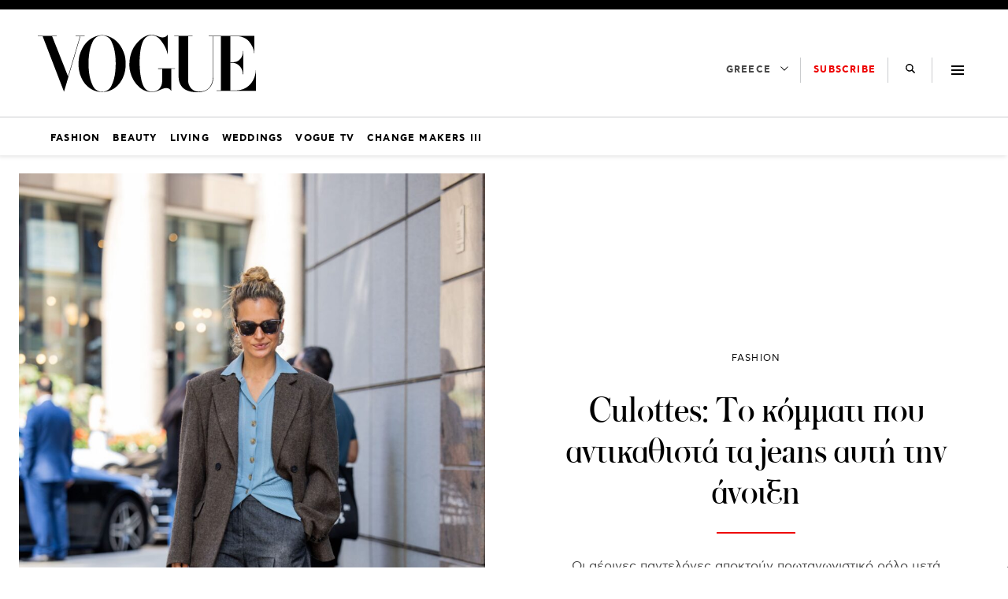

--- FILE ---
content_type: text/html; charset=UTF-8
request_url: https://vogue.gr/fashion/jupe-cullotes-to-kommati-poy-antikathista-ta-jeans-ayti-tin-anoixi/
body_size: 45746
content:
<!DOCTYPE html>
<html class="has-navbar-fixed-top" lang="el">
<head>
    <meta charset="utf-8">
    <meta http-equiv="X-UA-Compatible" content="IE=edge">
    <meta name="viewport" content="width=device-width, initial-scale=1.0"/>
	
			        <title>Culottes: Το κόμματι που αντικαθιστά τα jeans αυτή την άνοιξη | VOGUE.GR</title>
		
        <meta name="description" content="Οι αέρινες παντελόνες αποκτούν πρωταγωνιστικό ρόλο μετά από αρκετό καιρό «απουσίας» από τη μόδα.">
        <meta name="author" content="">
        <meta name="news_keywords" content="SPRING TRENDS, STREET STYLE, ZUPE CULOTTES, ΑΝΟΙΞΗ 2024, ΠΑΝΤΕΛΟΝΕΣ, ΣΥΝΔΥΑΣΜΟΙ, ΤΑΣΕΙΣ, FASHION"/>
        <meta name="keywords" content="SPRING TRENDS, STREET STYLE, ZUPE CULOTTES, ΑΝΟΙΞΗ 2024, ΠΑΝΤΕΛΟΝΕΣ, ΣΥΝΔΥΑΣΜΟΙ, ΤΑΣΕΙΣ, FASHION"/>
        <meta property="og:locale" content="el_GR"/>
        <meta property="og:type" content="article"/>
        <meta property="og:title" content="Culottes: Το κόμματι που αντικαθιστά τα jeans αυτή την άνοιξη | VOGUE.GR"/>
        <meta property="og:description" content="Οι αέρινες παντελόνες αποκτούν πρωταγωνιστικό ρόλο μετά από αρκετό καιρό «απουσίας» από τη μόδα."/>
        <meta property="og:url" content="https://vogue.gr/fashion/jupe-cullotes-to-kommati-poy-antikathista-ta-jeans-ayti-tin-anoixi/"/>
        <meta property="og:site_name" content="VOGUE.GR"/>
        <meta property="article:published_time" content="9 Απριλίου 2024"/>
		<meta property="article:published_time" content="2024-04-09T13:04:03+03:00"/>
			        <meta property="article:publisher"
              content="https://www.facebook.com/voguegreece"/>
        <meta property="fb:app_id" content="864886160892758"/>
		        <meta property="og:image" content="https://vogue.gr/wp-content/uploads/2024/04/GettyImages-1686163415-1.jpg"/>
        <meta property="og:image:width" content="2474"/>
        <meta property="og:image:height" content="1145"/>
		
        <meta name="twitter:card" content="summary_large_image"/>
        <meta name="twitter:site" content=""/>
        <meta name="twitter:creator" content=""/>
        <meta name="twitter:domain" content="VOGUE.GR"/>
        <meta name="twitter:title" content="Culottes: Το κόμματι που αντικαθιστά τα jeans αυτή την άνοιξη | VOGUE.GR"/>
        <meta name="twitter:description" content="Οι αέρινες παντελόνες αποκτούν πρωταγωνιστικό ρόλο μετά από αρκετό καιρό «απουσίας» από τη μόδα."/>
		        <meta property="twitter:image"
              content="https://vogue.gr/v-no-image.jpg"/>
		
	
    <meta name="robots" content="index, follow, max-image-preview:large, max-video-preview:-1, max-snippet:-1"/>

    <meta name="language" content="Ελληνικά"/>
    <meta name="development" content="NXCODE IKE"/>
    <meta name="copyright" content="@2018 - vogue.gr. All Right Reserved."/>
    <!-- TODO ?? -->
    <!-- <meta name="msvalidate.01" content="7C3936C3ED17E7C2F14E14D89A098452"/> -->
	<script type="application/ld+json">{"@context":"http://schema.org","@type":"NewsArticle","isPartOf":{"@type":"CreativeWork","name":"Vogue Greece"},"mainEntityOfPage":{"@type":"Webpage","@id":"https://vogue.gr/fashion/jupe-cullotes-to-kommati-poy-antikathista-ta-jeans-ayti-tin-anoixi/"},"publisher":{"@type":"Organization","name":"Vogue Greece","url":"https://vogue.gr","foundingDate":"2018-01-01","logo":{"@type":"ImageObject","url":"https://vogue.gr/wp-content/themes/nxcode/images/vogue-logo.png","width":"500px","height":"152px"},"contactPoint":{"@type":"ContactPoint","contactType":"Public Engagement","email":"info@vogue.gr","url":"https://vogue.gr/contact"}},"isAccessibleForFree":"http://schema.org/True","keywords":"SPRING TRENDS, STREET STYLE, ZUPE CULOTTES, ΑΝΟΙΞΗ 2024, ΠΑΝΤΕΛΟΝΕΣ, ΣΥΝΔΥΑΣΜΟΙ, ΤΑΣΕΙΣ, FASHION","about":[[{"@type":"Thing","name":"SPRING TRENDS"}],[{"@type":"Thing","name":"STREET STYLE"}],[{"@type":"Thing","name":"ZUPE CULOTTES"}],[{"@type":"Thing","name":"ανοιξη 2024"}],[{"@type":"Thing","name":"ΠΑΝΤΕΛΟΝΕΣ"}],[{"@type":"Thing","name":"ΣΥΝΔΥΑΣΜΟΙ"}],[{"@type":"Thing","name":"ΤΑΣΕΙΣ"}]],"url":"https://vogue.gr/fashion/jupe-cullotes-to-kommati-poy-antikathista-ta-jeans-ayti-tin-anoixi/","headline":"Culottes: Το κόμματι που αντικαθιστά τα jeans αυτή την άνοιξη","articleSection":"Fashion","name":"Culottes: Το κόμματι που αντικαθιστά τα jeans αυτή την άνοιξη","image":[{"@context":"http://schema.org","@type":"ImageObject","url":"https://vogue.gr/wp-content/uploads/2024/04/GettyImages-1686163415-1024x1024.jpg","width":1024,"height":1024},{"@context":"http://schema.org","@type":"ImageObject","url":"https://vogue.gr/wp-content/uploads/2024/04/GettyImages-1686163415-920x1380.jpg","width":920,"height":1380},{"@context":"http://schema.org","@type":"ImageObject","url":"https://vogue.gr/wp-content/uploads/2024/04/GettyImages-1686163415-1920x1080.jpg","width":1920,"height":1080}],"thumbnailUrl":"https://vogue.gr/wp-content/uploads/2024/04/GettyImages-1686163415-1920x1080.jpg","author":[{"@type":"Person","name":"ΓΕΩΡΓΙΑ ΦΕΚΟΥ","sameAs":"https://vogue.gr/author/georgia-fekou/"}],"articleBody":"Από την Elsa Schiaparelli στον Yves Saint Laurent, οι παντελόνες αποτελούν ένα κομμάτι που αγάπησαν πολύ οι σχεδιαστές και αυτό γιατί συνδυάζει πρακτικότητα και κομψότητα χωρίς να γίνεται συνηθισμένο. Είναι άερινες, αφήνουν το δέρμα να αναπνέει και κολακεύουν κάθε γυναίκα – δεν είναι τυχαίο λοιπόν που επιστέφουν ξανά και ξανά στις τάσεις, ακόμη και μετά από μεγάλα διαστήματα απουσίας.\nΗ τάση στην πασαρέλα\nΣτα catwalk της άνοιξης οι παντελόνες ενσωματώθηκαν σε μονόχρωμα σύνολα επιβεβαιώνοντας τη στροφή στην απλότητα. Λειτουργικά, σοφιστικέ και κατάλληλα για διαφορετικές περιστάσεις, τα look με culottes που είδαμε από οίκους όπως Tod’s και Kenzo συστήνουν το νέο modern chic και φυσικά την τάση της μόδας να επιστρέφει στις χαλαρές γραμμές την άνοιξη.\n©Tods\n\n\nΣτο street style\nΕκτός από την πασαρέλα, οι ανάλαφρες παντελόνες έκαναν αισθητή την παρουσία τους και στο street style, όπου φορέθηκαν τόσο από celebrities, όσο και από fashionistas.\n©Getty Images\n\n\nΠοντάροντας στο total white look, η Natalia Vodianova παρακολούθησε το σόου του οίκου Schiaparelli με μια από τις πιο κομψές λευκές παντελόνες. Για παπούτσια επέλεξε ένα ζευγάρι peep-toe πέδιλα, και ως τοπ μια knotted μακρυμάνικη μπλούζα με βαθύ ντεκολτέ.\n©Getty Images\n\n\nΠαράλληλα, η Mija Knežević φόρεσε ψηλά Mary Janes με αέρινη παντελόνα με denim effect και λεπτό πλεκτό cardigan. To look της αποτελεί το τέλειο go-to παράδειγμα για τις ανοιξιάτικες εμφανίσεις.    \n    \n\t\nShop the trend\n©Loewe\n\n\nΠαντελόνα, Loewe\n©Valentino\n\n\nΠαντελόνα, Valentino\n©Brunello Cucinelli\n\n\nΠαντελόνα, Brunello Cucinelli\n©Fforme\n\n\nΠαντελόνα, Fforme\n©Zara\n\n\nΠαντελόνα, Zara\nΔιαβάστηκε επίσης | Τα μαγιό του καλοκαιριού θα έχουν αυτή την απόχρωση","description":"Οι αέρινες παντελόνες αποκτούν πρωταγωνιστικό ρόλο μετά από αρκετό καιρό «απουσίας» από τη μόδα.","alternativeHeadline":"Οι αέρινες παντελόνες αποκτούν πρωταγωνιστικό ρόλο μετά από αρκετό καιρό «απουσίας» από τη μόδα.","datePublished":"2024-04-09 16:04:03","dateModified":"2024-04-09 17:11:36"}</script>    <link rel="contact" href="/contact" title="Eπικοινωνία"/>

	
    <link rel="canonical" href="https://vogue.gr/fashion/jupe-cullotes-to-kommati-poy-antikathista-ta-jeans-ayti-tin-anoixi/"/>
	
    <link rel="shortcut icon" href="https://vogue.gr/wp-content/themes/nxcode/images/favicon.ico"
          type="image/x-icon"/>
    <link rel="icon" type="image/png" sizes="32x32"
          href="https://vogue.gr/wp-content/themes/nxcode/images/favicons/v-32.png">
    <link rel="icon" type="image/png" sizes="160x160"
          href="https://vogue.gr/wp-content/themes/nxcode/images/favicons/v-160.png">
    <link rel="apple-touch-icon" sizes="180x180" href="https://vogue.gr/wp-content/themes/nxcode/images/favicons/v-180.png">
    <link rel="manifest" href="/site.webmanifest">
    <meta name="apple-mobile-web-app-title" content="vogue.gr">
    <meta name="application-name" content="vogue.gr">
    <meta name="msapplication-TileColor" content="#ffffff">
    <meta name="theme-color" content="#000000">

    <link rel="preload" href="/wp-content/themes/nxcode/fonts/cfastystd-bold-webfont.woff2" as="font" type="font/woff2"
          crossorigin="anonymous">
    <link rel="preload" href="/wp-content/themes/nxcode/fonts/cfastystd-book-webfont.woff2" as="font" type="font/woff2"
          crossorigin="anonymous">

    <link rel="preload" href="/wp-content/themes/nxcode/fonts/FLBaskerville-Roman.ttf" as="font"
          crossorigin="anonymous">

    <style>

        @font-face {
            font-family: "CFAstyStd-Book";
            src: url('/wp-content/themes/nxcode/fonts/cfastystd-book-webfont.woff2') format('woff2');
            font-style: normal;
            font-weight: 700;
            text-rendering: optimizeLegibility;
            font-display: swap;
        }

        @font-face {
            font-family: "CFAstyStd-Bold";
            src: url('/wp-content/themes/nxcode/fonts/cfastystd-bold-webfont.woff2') format('woff2');
            font-style: normal;
            font-weight: 900;
            text-rendering: optimizeLegibility;
            font-display: swap;
        }

        @font-face {
            font-family: "FLBaskerville-Roman";
            src: url('/wp-content/themes/nxcode/fonts/FLBaskerville-Roman.ttf') format('truetype');
            font-style: normal;
            text-rendering: optimizeLegibility;
            font-display: swap;
        }
    </style>
    <!-- Critical CSS Start-->
	    <!-- Critical CSS End -->

	
		                <link rel="preload" as="image"
                      href="https://vogue.gr/wp-content/uploads/2024/04/GettyImages-1686163415-920x1380.jpg"
                      media="(max-width: 768px)"/>
                <link rel="preload" as="image"
                      href="https://vogue.gr/wp-content/uploads/2024/04/GettyImages-1686163415-920x1380.jpg"
                      media="(min-width: 769px) and (max-width: 1023px)"/>
                <link rel="preload" as="image"
                      href="https://vogue.gr/wp-content/uploads/2024/04/GettyImages-1686163415-920x1380.jpg"
                      media="(min-width: 1024px)"/>
				
	        <script data-pagespeed-no-defer data-cfasync="false">
          var googletag = googletag || {};
          googletag.cmd = googletag.cmd || [];
        </script>
        <!--<script data-pagespeed-no-defer data-cfasync="false"
                src="https://vogue.gr/wp-content/plugins/nx-ads/assets/js/mobile-detect.js"></script>-->
        <script data-pagespeed-no-defer data-cfasync="false">
			            (function(define,undefined){define(function(){'use strict';var impl={};impl.mobileDetectRules={"phones":{"iPhone":"\\biPhone\\b|\\biPod\\b","BlackBerry":"BlackBerry|\\bBB10\\b|rim[0-9]+","HTC":"HTC|HTC.*(Sensation|Evo|Vision|Explorer|6800|8100|8900|A7272|S510e|C110e|Legend|Desire|T8282)|APX515CKT|Qtek9090|APA9292KT|HD_mini|Sensation.*Z710e|PG86100|Z715e|Desire.*(A8181|HD)|ADR6200|ADR6400L|ADR6425|001HT|Inspire 4G|Android.*\\bEVO\\b|T-Mobile G1|Z520m","Nexus":"Nexus One|Nexus S|Galaxy.*Nexus|Android.*Nexus.*Mobile|Nexus 4|Nexus 5|Nexus 6","Dell":"Dell.*Streak|Dell.*Aero|Dell.*Venue|DELL.*Venue Pro|Dell Flash|Dell Smoke|Dell Mini 3iX|XCD28|XCD35|\\b001DL\\b|\\b101DL\\b|\\bGS01\\b","Motorola":"Motorola|DROIDX|DROID BIONIC|\\bDroid\\b.*Build|Android.*Xoom|HRI39|MOT-|A1260|A1680|A555|A853|A855|A953|A955|A956|Motorola.*ELECTRIFY|Motorola.*i1|i867|i940|MB200|MB300|MB501|MB502|MB508|MB511|MB520|MB525|MB526|MB611|MB612|MB632|MB810|MB855|MB860|MB861|MB865|MB870|ME501|ME502|ME511|ME525|ME600|ME632|ME722|ME811|ME860|ME863|ME865|MT620|MT710|MT716|MT720|MT810|MT870|MT917|Motorola.*TITANIUM|WX435|WX445|XT300|XT301|XT311|XT316|XT317|XT319|XT320|XT390|XT502|XT530|XT531|XT532|XT535|XT603|XT610|XT611|XT615|XT681|XT701|XT702|XT711|XT720|XT800|XT806|XT860|XT862|XT875|XT882|XT883|XT894|XT901|XT907|XT909|XT910|XT912|XT928|XT926|XT915|XT919|XT925|XT1021|\\bMoto E\\b","Samsung":"Samsung|SM-G9250|GT-19300|SGH-I337|BGT-S5230|GT-B2100|GT-B2700|GT-B2710|GT-B3210|GT-B3310|GT-B3410|GT-B3730|GT-B3740|GT-B5510|GT-B5512|GT-B5722|GT-B6520|GT-B7300|GT-B7320|GT-B7330|GT-B7350|GT-B7510|GT-B7722|GT-B7800|GT-C3010|GT-C3011|GT-C3060|GT-C3200|GT-C3212|GT-C3212I|GT-C3262|GT-C3222|GT-C3300|GT-C3300K|GT-C3303|GT-C3303K|GT-C3310|GT-C3322|GT-C3330|GT-C3350|GT-C3500|GT-C3510|GT-C3530|GT-C3630|GT-C3780|GT-C5010|GT-C5212|GT-C6620|GT-C6625|GT-C6712|GT-E1050|GT-E1070|GT-E1075|GT-E1080|GT-E1081|GT-E1085|GT-E1087|GT-E1100|GT-E1107|GT-E1110|GT-E1120|GT-E1125|GT-E1130|GT-E1160|GT-E1170|GT-E1175|GT-E1180|GT-E1182|GT-E1200|GT-E1210|GT-E1225|GT-E1230|GT-E1390|GT-E2100|GT-E2120|GT-E2121|GT-E2152|GT-E2220|GT-E2222|GT-E2230|GT-E2232|GT-E2250|GT-E2370|GT-E2550|GT-E2652|GT-E3210|GT-E3213|GT-I5500|GT-I5503|GT-I5700|GT-I5800|GT-I5801|GT-I6410|GT-I6420|GT-I7110|GT-I7410|GT-I7500|GT-I8000|GT-I8150|GT-I8160|GT-I8190|GT-I8320|GT-I8330|GT-I8350|GT-I8530|GT-I8700|GT-I8703|GT-I8910|GT-I9000|GT-I9001|GT-I9003|GT-I9010|GT-I9020|GT-I9023|GT-I9070|GT-I9082|GT-I9100|GT-I9103|GT-I9220|GT-I9250|GT-I9300|GT-I9305|GT-I9500|GT-I9505|GT-M3510|GT-M5650|GT-M7500|GT-M7600|GT-M7603|GT-M8800|GT-M8910|GT-N7000|GT-S3110|GT-S3310|GT-S3350|GT-S3353|GT-S3370|GT-S3650|GT-S3653|GT-S3770|GT-S3850|GT-S5210|GT-S5220|GT-S5229|GT-S5230|GT-S5233|GT-S5250|GT-S5253|GT-S5260|GT-S5263|GT-S5270|GT-S5300|GT-S5330|GT-S5350|GT-S5360|GT-S5363|GT-S5369|GT-S5380|GT-S5380D|GT-S5560|GT-S5570|GT-S5600|GT-S5603|GT-S5610|GT-S5620|GT-S5660|GT-S5670|GT-S5690|GT-S5750|GT-S5780|GT-S5830|GT-S5839|GT-S6102|GT-S6500|GT-S7070|GT-S7200|GT-S7220|GT-S7230|GT-S7233|GT-S7250|GT-S7500|GT-S7530|GT-S7550|GT-S7562|GT-S7710|GT-S8000|GT-S8003|GT-S8500|GT-S8530|GT-S8600|SCH-A310|SCH-A530|SCH-A570|SCH-A610|SCH-A630|SCH-A650|SCH-A790|SCH-A795|SCH-A850|SCH-A870|SCH-A890|SCH-A930|SCH-A950|SCH-A970|SCH-A990|SCH-I100|SCH-I110|SCH-I400|SCH-I405|SCH-I500|SCH-I510|SCH-I515|SCH-I600|SCH-I730|SCH-I760|SCH-I770|SCH-I830|SCH-I910|SCH-I920|SCH-I959|SCH-LC11|SCH-N150|SCH-N300|SCH-R100|SCH-R300|SCH-R351|SCH-R400|SCH-R410|SCH-T300|SCH-U310|SCH-U320|SCH-U350|SCH-U360|SCH-U365|SCH-U370|SCH-U380|SCH-U410|SCH-U430|SCH-U450|SCH-U460|SCH-U470|SCH-U490|SCH-U540|SCH-U550|SCH-U620|SCH-U640|SCH-U650|SCH-U660|SCH-U700|SCH-U740|SCH-U750|SCH-U810|SCH-U820|SCH-U900|SCH-U940|SCH-U960|SCS-26UC|SGH-A107|SGH-A117|SGH-A127|SGH-A137|SGH-A157|SGH-A167|SGH-A177|SGH-A187|SGH-A197|SGH-A227|SGH-A237|SGH-A257|SGH-A437|SGH-A517|SGH-A597|SGH-A637|SGH-A657|SGH-A667|SGH-A687|SGH-A697|SGH-A707|SGH-A717|SGH-A727|SGH-A737|SGH-A747|SGH-A767|SGH-A777|SGH-A797|SGH-A817|SGH-A827|SGH-A837|SGH-A847|SGH-A867|SGH-A877|SGH-A887|SGH-A897|SGH-A927|SGH-B100|SGH-B130|SGH-B200|SGH-B220|SGH-C100|SGH-C110|SGH-C120|SGH-C130|SGH-C140|SGH-C160|SGH-C170|SGH-C180|SGH-C200|SGH-C207|SGH-C210|SGH-C225|SGH-C230|SGH-C417|SGH-C450|SGH-D307|SGH-D347|SGH-D357|SGH-D407|SGH-D415|SGH-D780|SGH-D807|SGH-D980|SGH-E105|SGH-E200|SGH-E315|SGH-E316|SGH-E317|SGH-E335|SGH-E590|SGH-E635|SGH-E715|SGH-E890|SGH-F300|SGH-F480|SGH-I200|SGH-I300|SGH-I320|SGH-I550|SGH-I577|SGH-I600|SGH-I607|SGH-I617|SGH-I627|SGH-I637|SGH-I677|SGH-I700|SGH-I717|SGH-I727|SGH-i747M|SGH-I777|SGH-I780|SGH-I827|SGH-I847|SGH-I857|SGH-I896|SGH-I897|SGH-I900|SGH-I907|SGH-I917|SGH-I927|SGH-I937|SGH-I997|SGH-J150|SGH-J200|SGH-L170|SGH-L700|SGH-M110|SGH-M150|SGH-M200|SGH-N105|SGH-N500|SGH-N600|SGH-N620|SGH-N625|SGH-N700|SGH-N710|SGH-P107|SGH-P207|SGH-P300|SGH-P310|SGH-P520|SGH-P735|SGH-P777|SGH-Q105|SGH-R210|SGH-R220|SGH-R225|SGH-S105|SGH-S307|SGH-T109|SGH-T119|SGH-T139|SGH-T209|SGH-T219|SGH-T229|SGH-T239|SGH-T249|SGH-T259|SGH-T309|SGH-T319|SGH-T329|SGH-T339|SGH-T349|SGH-T359|SGH-T369|SGH-T379|SGH-T409|SGH-T429|SGH-T439|SGH-T459|SGH-T469|SGH-T479|SGH-T499|SGH-T509|SGH-T519|SGH-T539|SGH-T559|SGH-T589|SGH-T609|SGH-T619|SGH-T629|SGH-T639|SGH-T659|SGH-T669|SGH-T679|SGH-T709|SGH-T719|SGH-T729|SGH-T739|SGH-T746|SGH-T749|SGH-T759|SGH-T769|SGH-T809|SGH-T819|SGH-T839|SGH-T919|SGH-T929|SGH-T939|SGH-T959|SGH-T989|SGH-U100|SGH-U200|SGH-U800|SGH-V205|SGH-V206|SGH-X100|SGH-X105|SGH-X120|SGH-X140|SGH-X426|SGH-X427|SGH-X475|SGH-X495|SGH-X497|SGH-X507|SGH-X600|SGH-X610|SGH-X620|SGH-X630|SGH-X700|SGH-X820|SGH-X890|SGH-Z130|SGH-Z150|SGH-Z170|SGH-ZX10|SGH-ZX20|SHW-M110|SPH-A120|SPH-A400|SPH-A420|SPH-A460|SPH-A500|SPH-A560|SPH-A600|SPH-A620|SPH-A660|SPH-A700|SPH-A740|SPH-A760|SPH-A790|SPH-A800|SPH-A820|SPH-A840|SPH-A880|SPH-A900|SPH-A940|SPH-A960|SPH-D600|SPH-D700|SPH-D710|SPH-D720|SPH-I300|SPH-I325|SPH-I330|SPH-I350|SPH-I500|SPH-I600|SPH-I700|SPH-L700|SPH-M100|SPH-M220|SPH-M240|SPH-M300|SPH-M305|SPH-M320|SPH-M330|SPH-M350|SPH-M360|SPH-M370|SPH-M380|SPH-M510|SPH-M540|SPH-M550|SPH-M560|SPH-M570|SPH-M580|SPH-M610|SPH-M620|SPH-M630|SPH-M800|SPH-M810|SPH-M850|SPH-M900|SPH-M910|SPH-M920|SPH-M930|SPH-N100|SPH-N200|SPH-N240|SPH-N300|SPH-N400|SPH-Z400|SWC-E100|SCH-i909|GT-N7100|GT-N7105|SCH-I535|SM-N900A|SGH-I317|SGH-T999L|GT-S5360B|GT-I8262|GT-S6802|GT-S6312|GT-S6310|GT-S5312|GT-S5310|GT-I9105|GT-I8510|GT-S6790N|SM-G7105|SM-N9005|GT-S5301|GT-I9295|GT-I9195|SM-C101|GT-S7392|GT-S7560|GT-B7610|GT-I5510|GT-S7582|GT-S7530E|GT-I8750|SM-G9006V|SM-G9008V|SM-G9009D|SM-G900A|SM-G900D|SM-G900F|SM-G900H|SM-G900I|SM-G900J|SM-G900K|SM-G900L|SM-G900M|SM-G900P|SM-G900R4|SM-G900S|SM-G900T|SM-G900V|SM-G900W8|SHV-E160K|SCH-P709|SCH-P729|SM-T2558|GT-I9205","LG":"\\bLG\\b;|LG[- ]?(C800|C900|E400|E610|E900|E-900|F160|F180K|F180L|F180S|730|855|L160|LS740|LS840|LS970|LU6200|MS690|MS695|MS770|MS840|MS870|MS910|P500|P700|P705|VM696|AS680|AS695|AX840|C729|E970|GS505|272|C395|E739BK|E960|L55C|L75C|LS696|LS860|P769BK|P350|P500|P509|P870|UN272|US730|VS840|VS950|LN272|LN510|LS670|LS855|LW690|MN270|MN510|P509|P769|P930|UN200|UN270|UN510|UN610|US670|US740|US760|UX265|UX840|VN271|VN530|VS660|VS700|VS740|VS750|VS910|VS920|VS930|VX9200|VX11000|AX840A|LW770|P506|P925|P999|E612|D955|D802|MS323)","Sony":"SonyST|SonyLT|SonyEricsson|SonyEricssonLT15iv|LT18i|E10i|LT28h|LT26w|SonyEricssonMT27i|C5303|C6902|C6903|C6906|C6943|D2533","Asus":"Asus.*Galaxy|PadFone.*Mobile","Micromax":"Micromax.*\\b(A210|A92|A88|A72|A111|A110Q|A115|A116|A110|A90S|A26|A51|A35|A54|A25|A27|A89|A68|A65|A57|A90)\\b","Palm":"PalmSource|Palm","Vertu":"Vertu|Vertu.*Ltd|Vertu.*Ascent|Vertu.*Ayxta|Vertu.*Constellation(F|Quest)?|Vertu.*Monika|Vertu.*Signature","Pantech":"PANTECH|IM-A850S|IM-A840S|IM-A830L|IM-A830K|IM-A830S|IM-A820L|IM-A810K|IM-A810S|IM-A800S|IM-T100K|IM-A725L|IM-A780L|IM-A775C|IM-A770K|IM-A760S|IM-A750K|IM-A740S|IM-A730S|IM-A720L|IM-A710K|IM-A690L|IM-A690S|IM-A650S|IM-A630K|IM-A600S|VEGA PTL21|PT003|P8010|ADR910L|P6030|P6020|P9070|P4100|P9060|P5000|CDM8992|TXT8045|ADR8995|IS11PT|P2030|P6010|P8000|PT002|IS06|CDM8999|P9050|PT001|TXT8040|P2020|P9020|P2000|P7040|P7000|C790","Fly":"IQ230|IQ444|IQ450|IQ440|IQ442|IQ441|IQ245|IQ256|IQ236|IQ255|IQ235|IQ245|IQ275|IQ240|IQ285|IQ280|IQ270|IQ260|IQ250","Wiko":"KITE 4G|HIGHWAY|GETAWAY|STAIRWAY|DARKSIDE|DARKFULL|DARKNIGHT|DARKMOON|SLIDE|WAX 4G|RAINBOW|BLOOM|SUNSET|GOA|LENNY|BARRY|IGGY|OZZY|CINK FIVE|CINK PEAX|CINK PEAX 2|CINK SLIM|CINK SLIM 2|CINK +|CINK KING|CINK PEAX|CINK SLIM|SUBLIM","iMobile":"i-mobile (IQ|i-STYLE|idea|ZAA|Hitz)","SimValley":"\\b(SP-80|XT-930|SX-340|XT-930|SX-310|SP-360|SP60|SPT-800|SP-120|SPT-800|SP-140|SPX-5|SPX-8|SP-100|SPX-8|SPX-12)\\b","Wolfgang":"AT-B24D|AT-AS50HD|AT-AS40W|AT-AS55HD|AT-AS45q2|AT-B26D|AT-AS50Q","Alcatel":"Alcatel","Nintendo":"Nintendo 3DS","Amoi":"Amoi","INQ":"INQ","GenericPhone":"Tapatalk|PDA;|SAGEM|\\bmmp\\b|pocket|\\bpsp\\b|symbian|Smartphone|smartfon|treo|up.browser|up.link|vodafone|\\bwap\\b|nokia|Series40|Series60|S60|SonyEricsson|N900|MAUI.*WAP.*Browser"},"tablets":{"iPad":"iPad|iPad.*Mobile","NexusTablet":"Android.*Nexus[\\s]+(7|9|10)","SamsungTablet":"SAMSUNG.*Tablet|Galaxy.*Tab|SC-01C|GT-P1000|GT-P1003|GT-P1010|GT-P3105|GT-P6210|GT-P6800|GT-P6810|GT-P7100|GT-P7300|GT-P7310|GT-P7500|GT-P7510|SCH-I800|SCH-I815|SCH-I905|SGH-I957|SGH-I987|SGH-T849|SGH-T859|SGH-T869|SPH-P100|GT-P3100|GT-P3108|GT-P3110|GT-P5100|GT-P5110|GT-P6200|GT-P7320|GT-P7511|GT-N8000|GT-P8510|SGH-I497|SPH-P500|SGH-T779|SCH-I705|SCH-I915|GT-N8013|GT-P3113|GT-P5113|GT-P8110|GT-N8010|GT-N8005|GT-N8020|GT-P1013|GT-P6201|GT-P7501|GT-N5100|GT-N5105|GT-N5110|SHV-E140K|SHV-E140L|SHV-E140S|SHV-E150S|SHV-E230K|SHV-E230L|SHV-E230S|SHW-M180K|SHW-M180L|SHW-M180S|SHW-M180W|SHW-M300W|SHW-M305W|SHW-M380K|SHW-M380S|SHW-M380W|SHW-M430W|SHW-M480K|SHW-M480S|SHW-M480W|SHW-M485W|SHW-M486W|SHW-M500W|GT-I9228|SCH-P739|SCH-I925|GT-I9200|GT-P5200|GT-P5210|GT-P5210X|SM-T311|SM-T310|SM-T310X|SM-T210|SM-T210R|SM-T211|SM-P600|SM-P601|SM-P605|SM-P900|SM-P901|SM-T217|SM-T217A|SM-T217S|SM-P6000|SM-T3100|SGH-I467|XE500|SM-T110|GT-P5220|GT-I9200X|GT-N5110X|GT-N5120|SM-P905|SM-T111|SM-T2105|SM-T315|SM-T320|SM-T320X|SM-T321|SM-T520|SM-T525|SM-T530NU|SM-T230NU|SM-T330NU|SM-T900|XE500T1C|SM-P605V|SM-P905V|SM-T337V|SM-T537V|SM-T707V|SM-T807V|SM-P600X|SM-P900X|SM-T210X|SM-T230|SM-T230X|SM-T325|GT-P7503|SM-T531|SM-T330|SM-T530|SM-T705|SM-T705C|SM-T535|SM-T331|SM-T800|SM-T700|SM-T537|SM-T807|SM-P907A|SM-T337A|SM-T537A|SM-T707A|SM-T807A|SM-T237|SM-T807P|SM-P607T|SM-T217T|SM-T337T|SM-T807T|SM-T116NQ|SM-P550|SM-T350|SM-T550|SM-T9000|SM-P9000|SM-T705Y|SM-T805|GT-P3113|SM-T710|SM-T810|SM-T360|SM-T533|SM-T113|SM-T335|SM-T715","Kindle":"Kindle|Silk.*Accelerated|Android.*\\b(KFOT|KFTT|KFJWI|KFJWA|KFOTE|KFSOWI|KFTHWI|KFTHWA|KFAPWI|KFAPWA|WFJWAE|KFSAWA|KFSAWI|KFASWI)\\b","SurfaceTablet":"Windows NT [0-9.]+; ARM;.*(Tablet|ARMBJS)","HPTablet":"HP Slate (7|8|10)|HP ElitePad 900|hp-tablet|EliteBook.*Touch|HP 8|Slate 21|HP SlateBook 10","AsusTablet":"^.*PadFone((?!Mobile).)*$|Transformer|TF101|TF101G|TF300T|TF300TG|TF300TL|TF700T|TF700KL|TF701T|TF810C|ME171|ME301T|ME302C|ME371MG|ME370T|ME372MG|ME172V|ME173X|ME400C|Slider SL101|\\bK00F\\b|\\bK00C\\b|\\bK00E\\b|\\bK00L\\b|TX201LA|ME176C|ME102A|\\bM80TA\\b|ME372CL|ME560CG|ME372CG|ME302KL| K010 | K017 |ME572C|ME103K|ME170C|ME171C|\\bME70C\\b|ME581C|ME581CL|ME8510C|ME181C","BlackBerryTablet":"PlayBook|RIM Tablet","HTCtablet":"HTC_Flyer_P512|HTC Flyer|HTC Jetstream|HTC-P715a|HTC EVO View 4G|PG41200|PG09410","MotorolaTablet":"xoom|sholest|MZ615|MZ605|MZ505|MZ601|MZ602|MZ603|MZ604|MZ606|MZ607|MZ608|MZ609|MZ615|MZ616|MZ617","NookTablet":"Android.*Nook|NookColor|nook browser|BNRV200|BNRV200A|BNTV250|BNTV250A|BNTV400|BNTV600|LogicPD Zoom2","AcerTablet":"Android.*; \\b(A100|A101|A110|A200|A210|A211|A500|A501|A510|A511|A700|A701|W500|W500P|W501|W501P|W510|W511|W700|G100|G100W|B1-A71|B1-710|B1-711|A1-810|A1-811|A1-830)\\b|W3-810|\\bA3-A10\\b|\\bA3-A11\\b","ToshibaTablet":"Android.*(AT100|AT105|AT200|AT205|AT270|AT275|AT300|AT305|AT1S5|AT500|AT570|AT700|AT830)|TOSHIBA.*FOLIO","LGTablet":"\\bL-06C|LG-V909|LG-V900|LG-V700|LG-V510|LG-V500|LG-V410|LG-V400|LG-VK810\\b","FujitsuTablet":"Android.*\\b(F-01D|F-02F|F-05E|F-10D|M532|Q572)\\b","PrestigioTablet":"PMP3170B|PMP3270B|PMP3470B|PMP7170B|PMP3370B|PMP3570C|PMP5870C|PMP3670B|PMP5570C|PMP5770D|PMP3970B|PMP3870C|PMP5580C|PMP5880D|PMP5780D|PMP5588C|PMP7280C|PMP7280C3G|PMP7280|PMP7880D|PMP5597D|PMP5597|PMP7100D|PER3464|PER3274|PER3574|PER3884|PER5274|PER5474|PMP5097CPRO|PMP5097|PMP7380D|PMP5297C|PMP5297C_QUAD|PMP812E|PMP812E3G|PMP812F|PMP810E|PMP880TD|PMT3017|PMT3037|PMT3047|PMT3057|PMT7008|PMT5887|PMT5001|PMT5002","LenovoTablet":"Idea(Tab|Pad)( A1|A10| K1|)|ThinkPad([ ]+)?Tablet|Lenovo.*(S2109|S2110|S5000|S6000|K3011|A3000|A3500|A1000|A2107|A2109|A1107|A5500|A7600|B6000|B8000|B8080)(-|)(FL|F|HV|H|)","DellTablet":"Venue 11|Venue 8|Venue 7|Dell Streak 10|Dell Streak 7","YarvikTablet":"Android.*\\b(TAB210|TAB211|TAB224|TAB250|TAB260|TAB264|TAB310|TAB360|TAB364|TAB410|TAB411|TAB420|TAB424|TAB450|TAB460|TAB461|TAB464|TAB465|TAB467|TAB468|TAB07-100|TAB07-101|TAB07-150|TAB07-151|TAB07-152|TAB07-200|TAB07-201-3G|TAB07-210|TAB07-211|TAB07-212|TAB07-214|TAB07-220|TAB07-400|TAB07-485|TAB08-150|TAB08-200|TAB08-201-3G|TAB08-201-30|TAB09-100|TAB09-211|TAB09-410|TAB10-150|TAB10-201|TAB10-211|TAB10-400|TAB10-410|TAB13-201|TAB274EUK|TAB275EUK|TAB374EUK|TAB462EUK|TAB474EUK|TAB9-200)\\b","MedionTablet":"Android.*\\bOYO\\b|LIFE.*(P9212|P9514|P9516|S9512)|LIFETAB","ArnovaTablet":"AN10G2|AN7bG3|AN7fG3|AN8G3|AN8cG3|AN7G3|AN9G3|AN7dG3|AN7dG3ST|AN7dG3ChildPad|AN10bG3|AN10bG3DT|AN9G2","IntensoTablet":"INM8002KP|INM1010FP|INM805ND|Intenso Tab|TAB1004","IRUTablet":"M702pro","MegafonTablet":"MegaFon V9|\\bZTE V9\\b|Android.*\\bMT7A\\b","EbodaTablet":"E-Boda (Supreme|Impresspeed|Izzycomm|Essential)","AllViewTablet":"Allview.*(Viva|Alldro|City|Speed|All TV|Frenzy|Quasar|Shine|TX1|AX1|AX2)","ArchosTablet":"\\b(101G9|80G9|A101IT)\\b|Qilive 97R|Archos5|\\bARCHOS (70|79|80|90|97|101|FAMILYPAD|)(b|)(G10| Cobalt| TITANIUM(HD|)| Xenon| Neon|XSK| 2| XS 2| PLATINUM| CARBON|GAMEPAD)\\b","AinolTablet":"NOVO7|NOVO8|NOVO10|Novo7Aurora|Novo7Basic|NOVO7PALADIN|novo9-Spark","SonyTablet":"Sony.*Tablet|Xperia Tablet|Sony Tablet S|SO-03E|SGPT12|SGPT13|SGPT114|SGPT121|SGPT122|SGPT123|SGPT111|SGPT112|SGPT113|SGPT131|SGPT132|SGPT133|SGPT211|SGPT212|SGPT213|SGP311|SGP312|SGP321|EBRD1101|EBRD1102|EBRD1201|SGP351|SGP341|SGP511|SGP512|SGP521|SGP541|SGP551|SGP621|SGP612|SOT31","PhilipsTablet":"\\b(PI2010|PI3000|PI3100|PI3105|PI3110|PI3205|PI3210|PI3900|PI4010|PI7000|PI7100)\\b","CubeTablet":"Android.*(K8GT|U9GT|U10GT|U16GT|U17GT|U18GT|U19GT|U20GT|U23GT|U30GT)|CUBE U8GT","CobyTablet":"MID1042|MID1045|MID1125|MID1126|MID7012|MID7014|MID7015|MID7034|MID7035|MID7036|MID7042|MID7048|MID7127|MID8042|MID8048|MID8127|MID9042|MID9740|MID9742|MID7022|MID7010","MIDTablet":"M9701|M9000|M9100|M806|M1052|M806|T703|MID701|MID713|MID710|MID727|MID760|MID830|MID728|MID933|MID125|MID810|MID732|MID120|MID930|MID800|MID731|MID900|MID100|MID820|MID735|MID980|MID130|MID833|MID737|MID960|MID135|MID860|MID736|MID140|MID930|MID835|MID733","MSITablet":"MSI \\b(Primo 73K|Primo 73L|Primo 81L|Primo 77|Primo 93|Primo 75|Primo 76|Primo 73|Primo 81|Primo 91|Primo 90|Enjoy 71|Enjoy 7|Enjoy 10)\\b","SMiTTablet":"Android.*(\\bMID\\b|MID-560|MTV-T1200|MTV-PND531|MTV-P1101|MTV-PND530)","RockChipTablet":"Android.*(RK2818|RK2808A|RK2918|RK3066)|RK2738|RK2808A","FlyTablet":"IQ310|Fly Vision","bqTablet":"Android.*(bq)?.*(Elcano|Curie|Edison|Maxwell|Kepler|Pascal|Tesla|Hypatia|Platon|Newton|Livingstone|Cervantes|Avant|Aquaris E10)|Maxwell.*Lite|Maxwell.*Plus","HuaweiTablet":"MediaPad|MediaPad 7 Youth|IDEOS S7|S7-201c|S7-202u|S7-101|S7-103|S7-104|S7-105|S7-106|S7-201|S7-Slim","NecTablet":"\\bN-06D|\\bN-08D","PantechTablet":"Pantech.*P4100","BronchoTablet":"Broncho.*(N701|N708|N802|a710)","VersusTablet":"TOUCHPAD.*[78910]|\\bTOUCHTAB\\b","ZyncTablet":"z1000|Z99 2G|z99|z930|z999|z990|z909|Z919|z900","PositivoTablet":"TB07STA|TB10STA|TB07FTA|TB10FTA","NabiTablet":"Android.*\\bNabi","KoboTablet":"Kobo Touch|\\bK080\\b|\\bVox\\b Build|\\bArc\\b Build","DanewTablet":"DSlide.*\\b(700|701R|702|703R|704|802|970|971|972|973|974|1010|1012)\\b","TexetTablet":"NaviPad|TB-772A|TM-7045|TM-7055|TM-9750|TM-7016|TM-7024|TM-7026|TM-7041|TM-7043|TM-7047|TM-8041|TM-9741|TM-9747|TM-9748|TM-9751|TM-7022|TM-7021|TM-7020|TM-7011|TM-7010|TM-7023|TM-7025|TM-7037W|TM-7038W|TM-7027W|TM-9720|TM-9725|TM-9737W|TM-1020|TM-9738W|TM-9740|TM-9743W|TB-807A|TB-771A|TB-727A|TB-725A|TB-719A|TB-823A|TB-805A|TB-723A|TB-715A|TB-707A|TB-705A|TB-709A|TB-711A|TB-890HD|TB-880HD|TB-790HD|TB-780HD|TB-770HD|TB-721HD|TB-710HD|TB-434HD|TB-860HD|TB-840HD|TB-760HD|TB-750HD|TB-740HD|TB-730HD|TB-722HD|TB-720HD|TB-700HD|TB-500HD|TB-470HD|TB-431HD|TB-430HD|TB-506|TB-504|TB-446|TB-436|TB-416|TB-146SE|TB-126SE","PlaystationTablet":"Playstation.*(Portable|Vita)","TrekstorTablet":"ST10416-1|VT10416-1|ST70408-1|ST702xx-1|ST702xx-2|ST80208|ST97216|ST70104-2|VT10416-2|ST10216-2A|SurfTab","PyleAudioTablet":"\\b(PTBL10CEU|PTBL10C|PTBL72BC|PTBL72BCEU|PTBL7CEU|PTBL7C|PTBL92BC|PTBL92BCEU|PTBL9CEU|PTBL9CUK|PTBL9C)\\b","AdvanTablet":"Android.* \\b(E3A|T3X|T5C|T5B|T3E|T3C|T3B|T1J|T1F|T2A|T1H|T1i|E1C|T1-E|T5-A|T4|E1-B|T2Ci|T1-B|T1-D|O1-A|E1-A|T1-A|T3A|T4i)\\b ","DanyTechTablet":"Genius Tab G3|Genius Tab S2|Genius Tab Q3|Genius Tab G4|Genius Tab Q4|Genius Tab G-II|Genius TAB GII|Genius TAB GIII|Genius Tab S1","GalapadTablet":"Android.*\\bG1\\b","MicromaxTablet":"Funbook|Micromax.*\\b(P250|P560|P360|P362|P600|P300|P350|P500|P275)\\b","KarbonnTablet":"Android.*\\b(A39|A37|A34|ST8|ST10|ST7|Smart Tab3|Smart Tab2)\\b","AllFineTablet":"Fine7 Genius|Fine7 Shine|Fine7 Air|Fine8 Style|Fine9 More|Fine10 Joy|Fine11 Wide","PROSCANTablet":"\\b(PEM63|PLT1023G|PLT1041|PLT1044|PLT1044G|PLT1091|PLT4311|PLT4311PL|PLT4315|PLT7030|PLT7033|PLT7033D|PLT7035|PLT7035D|PLT7044K|PLT7045K|PLT7045KB|PLT7071KG|PLT7072|PLT7223G|PLT7225G|PLT7777G|PLT7810K|PLT7849G|PLT7851G|PLT7852G|PLT8015|PLT8031|PLT8034|PLT8036|PLT8080K|PLT8082|PLT8088|PLT8223G|PLT8234G|PLT8235G|PLT8816K|PLT9011|PLT9045K|PLT9233G|PLT9735|PLT9760G|PLT9770G)\\b","YONESTablet":"BQ1078|BC1003|BC1077|RK9702|BC9730|BC9001|IT9001|BC7008|BC7010|BC708|BC728|BC7012|BC7030|BC7027|BC7026","ChangJiaTablet":"TPC7102|TPC7103|TPC7105|TPC7106|TPC7107|TPC7201|TPC7203|TPC7205|TPC7210|TPC7708|TPC7709|TPC7712|TPC7110|TPC8101|TPC8103|TPC8105|TPC8106|TPC8203|TPC8205|TPC8503|TPC9106|TPC9701|TPC97101|TPC97103|TPC97105|TPC97106|TPC97111|TPC97113|TPC97203|TPC97603|TPC97809|TPC97205|TPC10101|TPC10103|TPC10106|TPC10111|TPC10203|TPC10205|TPC10503","GUTablet":"TX-A1301|TX-M9002|Q702|kf026","PointOfViewTablet":"TAB-P506|TAB-navi-7-3G-M|TAB-P517|TAB-P-527|TAB-P701|TAB-P703|TAB-P721|TAB-P731N|TAB-P741|TAB-P825|TAB-P905|TAB-P925|TAB-PR945|TAB-PL1015|TAB-P1025|TAB-PI1045|TAB-P1325|TAB-PROTAB[0-9]+|TAB-PROTAB25|TAB-PROTAB26|TAB-PROTAB27|TAB-PROTAB26XL|TAB-PROTAB2-IPS9|TAB-PROTAB30-IPS9|TAB-PROTAB25XXL|TAB-PROTAB26-IPS10|TAB-PROTAB30-IPS10","OvermaxTablet":"OV-(SteelCore|NewBase|Basecore|Baseone|Exellen|Quattor|EduTab|Solution|ACTION|BasicTab|TeddyTab|MagicTab|Stream|TB-08|TB-09)","HCLTablet":"HCL.*Tablet|Connect-3G-2.0|Connect-2G-2.0|ME Tablet U1|ME Tablet U2|ME Tablet G1|ME Tablet X1|ME Tablet Y2|ME Tablet Sync","DPSTablet":"DPS Dream 9|DPS Dual 7","VistureTablet":"V97 HD|i75 3G|Visture V4( HD)?|Visture V5( HD)?|Visture V10","CrestaTablet":"CTP(-)?810|CTP(-)?818|CTP(-)?828|CTP(-)?838|CTP(-)?888|CTP(-)?978|CTP(-)?980|CTP(-)?987|CTP(-)?988|CTP(-)?989","MediatekTablet":"\\bMT8125|MT8389|MT8135|MT8377\\b","ConcordeTablet":"Concorde([ ]+)?Tab|ConCorde ReadMan","GoCleverTablet":"GOCLEVER TAB|A7GOCLEVER|M1042|M7841|M742|R1042BK|R1041|TAB A975|TAB A7842|TAB A741|TAB A741L|TAB M723G|TAB M721|TAB A1021|TAB I921|TAB R721|TAB I720|TAB T76|TAB R70|TAB R76.2|TAB R106|TAB R83.2|TAB M813G|TAB I721|GCTA722|TAB I70|TAB I71|TAB S73|TAB R73|TAB R74|TAB R93|TAB R75|TAB R76.1|TAB A73|TAB A93|TAB A93.2|TAB T72|TAB R83|TAB R974|TAB R973|TAB A101|TAB A103|TAB A104|TAB A104.2|R105BK|M713G|A972BK|TAB A971|TAB R974.2|TAB R104|TAB R83.3|TAB A1042","ModecomTablet":"FreeTAB 9000|FreeTAB 7.4|FreeTAB 7004|FreeTAB 7800|FreeTAB 2096|FreeTAB 7.5|FreeTAB 1014|FreeTAB 1001 |FreeTAB 8001|FreeTAB 9706|FreeTAB 9702|FreeTAB 7003|FreeTAB 7002|FreeTAB 1002|FreeTAB 7801|FreeTAB 1331|FreeTAB 1004|FreeTAB 8002|FreeTAB 8014|FreeTAB 9704|FreeTAB 1003","VoninoTablet":"\\b(Argus[ _]?S|Diamond[ _]?79HD|Emerald[ _]?78E|Luna[ _]?70C|Onyx[ _]?S|Onyx[ _]?Z|Orin[ _]?HD|Orin[ _]?S|Otis[ _]?S|SpeedStar[ _]?S|Magnet[ _]?M9|Primus[ _]?94[ _]?3G|Primus[ _]?94HD|Primus[ _]?QS|Android.*\\bQ8\\b|Sirius[ _]?EVO[ _]?QS|Sirius[ _]?QS|Spirit[ _]?S)\\b","ECSTablet":"V07OT2|TM105A|S10OT1|TR10CS1","StorexTablet":"eZee[_']?(Tab|Go)[0-9]+|TabLC7|Looney Tunes Tab","VodafoneTablet":"SmartTab([ ]+)?[0-9]+|SmartTabII10|SmartTabII7","EssentielBTablet":"Smart[ ']?TAB[ ]+?[0-9]+|Family[ ']?TAB2","RossMoorTablet":"RM-790|RM-997|RMD-878G|RMD-974R|RMT-705A|RMT-701|RME-601|RMT-501|RMT-711","iMobileTablet":"i-mobile i-note","TolinoTablet":"tolino tab [0-9.]+|tolino shine","AudioSonicTablet":"\\bC-22Q|T7-QC|T-17B|T-17P\\b","AMPETablet":"Android.* A78 ","SkkTablet":"Android.* (SKYPAD|PHOENIX|CYCLOPS)","TecnoTablet":"TECNO P9","JXDTablet":"Android.*\\b(F3000|A3300|JXD5000|JXD3000|JXD2000|JXD300B|JXD300|S5800|S7800|S602b|S5110b|S7300|S5300|S602|S603|S5100|S5110|S601|S7100a|P3000F|P3000s|P101|P200s|P1000m|P200m|P9100|P1000s|S6600b|S908|P1000|P300|S18|S6600|S9100)\\b","iJoyTablet":"Tablet (Spirit 7|Essentia|Galatea|Fusion|Onix 7|Landa|Titan|Scooby|Deox|Stella|Themis|Argon|Unique 7|Sygnus|Hexen|Finity 7|Cream|Cream X2|Jade|Neon 7|Neron 7|Kandy|Scape|Saphyr 7|Rebel|Biox|Rebel|Rebel 8GB|Myst|Draco 7|Myst|Tab7-004|Myst|Tadeo Jones|Tablet Boing|Arrow|Draco Dual Cam|Aurix|Mint|Amity|Revolution|Finity 9|Neon 9|T9w|Amity 4GB Dual Cam|Stone 4GB|Stone 8GB|Andromeda|Silken|X2|Andromeda II|Halley|Flame|Saphyr 9,7|Touch 8|Planet|Triton|Unique 10|Hexen 10|Memphis 4GB|Memphis 8GB|Onix 10)","FX2Tablet":"FX2 PAD7|FX2 PAD10","XoroTablet":"KidsPAD 701|PAD[ ]?712|PAD[ ]?714|PAD[ ]?716|PAD[ ]?717|PAD[ ]?718|PAD[ ]?720|PAD[ ]?721|PAD[ ]?722|PAD[ ]?790|PAD[ ]?792|PAD[ ]?900|PAD[ ]?9715D|PAD[ ]?9716DR|PAD[ ]?9718DR|PAD[ ]?9719QR|PAD[ ]?9720QR|TelePAD1030|Telepad1032|TelePAD730|TelePAD731|TelePAD732|TelePAD735Q|TelePAD830|TelePAD9730|TelePAD795|MegaPAD 1331|MegaPAD 1851|MegaPAD 2151","ViewsonicTablet":"ViewPad 10pi|ViewPad 10e|ViewPad 10s|ViewPad E72|ViewPad7|ViewPad E100|ViewPad 7e|ViewSonic VB733|VB100a","OdysTablet":"LOOX|XENO10|ODYS[ -](Space|EVO|Xpress|NOON)|\\bXELIO\\b|Xelio10Pro|XELIO7PHONETAB|XELIO10EXTREME|XELIOPT2|NEO_QUAD10","CaptivaTablet":"CAPTIVA PAD","IconbitTablet":"NetTAB|NT-3702|NT-3702S|NT-3702S|NT-3603P|NT-3603P|NT-0704S|NT-0704S|NT-3805C|NT-3805C|NT-0806C|NT-0806C|NT-0909T|NT-0909T|NT-0907S|NT-0907S|NT-0902S|NT-0902S","TeclastTablet":"T98 4G|\\bP80\\b|\\bX90HD\\b|X98 Air|X98 Air 3G|\\bX89\\b|P80 3G|\\bX80h\\b|P98 Air|\\bX89HD\\b|P98 3G|\\bP90HD\\b|P89 3G|X98 3G|\\bP70h\\b|P79HD 3G|G18d 3G|\\bP79HD\\b|\\bP89s\\b|\\bA88\\b|\\bP10HD\\b|\\bP19HD\\b|G18 3G|\\bP78HD\\b|\\bA78\\b|\\bP75\\b|G17s 3G|G17h 3G|\\bP85t\\b|\\bP90\\b|\\bP11\\b|\\bP98t\\b|\\bP98HD\\b|\\bG18d\\b|\\bP85s\\b|\\bP11HD\\b|\\bP88s\\b|\\bA80HD\\b|\\bA80se\\b|\\bA10h\\b|\\bP89\\b|\\bP78s\\b|\\bG18\\b|\\bP85\\b|\\bA70h\\b|\\bA70\\b|\\bG17\\b|\\bP18\\b|\\bA80s\\b|\\bA11s\\b|\\bP88HD\\b|\\bA80h\\b|\\bP76s\\b|\\bP76h\\b|\\bP98\\b|\\bA10HD\\b|\\bP78\\b|\\bP88\\b|\\bA11\\b|\\bA10t\\b|\\bP76a\\b|\\bP76t\\b|\\bP76e\\b|\\bP85HD\\b|\\bP85a\\b|\\bP86\\b|\\bP75HD\\b|\\bP76v\\b|\\bA12\\b|\\bP75a\\b|\\bA15\\b|\\bP76Ti\\b|\\bP81HD\\b|\\bA10\\b|\\bT760VE\\b|\\bT720HD\\b|\\bP76\\b|\\bP73\\b|\\bP71\\b|\\bP72\\b|\\bT720SE\\b|\\bC520Ti\\b|\\bT760\\b|\\bT720VE\\b|T720-3GE|T720-WiFi","OndaTablet":"\\b(V975i|Vi30|VX530|V701|Vi60|V701s|Vi50|V801s|V719|Vx610w|VX610W|V819i|Vi10|VX580W|Vi10|V711s|V813|V811|V820w|V820|Vi20|V711|VI30W|V712|V891w|V972|V819w|V820w|Vi60|V820w|V711|V813s|V801|V819|V975s|V801|V819|V819|V818|V811|V712|V975m|V101w|V961w|V812|V818|V971|V971s|V919|V989|V116w|V102w|V973|Vi40)\\b[\\s]+","JaytechTablet":"TPC-PA762","BlaupunktTablet":"Endeavour 800NG|Endeavour 1010","DigmaTablet":"\\b(iDx10|iDx9|iDx8|iDx7|iDxD7|iDxD8|iDsQ8|iDsQ7|iDsQ8|iDsD10|iDnD7|3TS804H|iDsQ11|iDj7|iDs10)\\b","EvolioTablet":"ARIA_Mini_wifi|Aria[ _]Mini|Evolio X10|Evolio X7|Evolio X8|\\bEvotab\\b|\\bNeura\\b","LavaTablet":"QPAD E704|\\bIvoryS\\b|E-TAB IVORY|\\bE-TAB\\b","AocTablet":"MW0811|MW0812|MW0922|MTK8382","CelkonTablet":"CT695|CT888|CT[\\s]?910|CT7 Tab|CT9 Tab|CT3 Tab|CT2 Tab|CT1 Tab|C820|C720|\\bCT-1\\b","WolderTablet":"miTab \\b(DIAMOND|SPACE|BROOKLYN|NEO|FLY|MANHATTAN|FUNK|EVOLUTION|SKY|GOCAR|IRON|GENIUS|POP|MINT|EPSILON|BROADWAY|JUMP|HOP|LEGEND|NEW AGE|LINE|ADVANCE|FEEL|FOLLOW|LIKE|LINK|LIVE|THINK|FREEDOM|CHICAGO|CLEVELAND|BALTIMORE-GH|IOWA|BOSTON|SEATTLE|PHOENIX|DALLAS|IN 101|MasterChef)\\b","MiTablet":"\\bMI PAD\\b|\\bHM NOTE 1W\\b","NibiruTablet":"Nibiru M1|Nibiru Jupiter One","NexoTablet":"NEXO NOVA|NEXO 10|NEXO AVIO|NEXO FREE|NEXO GO|NEXO EVO|NEXO 3G|NEXO SMART|NEXO KIDDO|NEXO MOBI","LeaderTablet":"TBLT10Q|TBLT10I|TBL-10WDKB|TBL-10WDKBO2013|TBL-W230V2|TBL-W450|TBL-W500|SV572|TBLT7I|TBA-AC7-8G|TBLT79|TBL-8W16|TBL-10W32|TBL-10WKB|TBL-W100","UbislateTablet":"UbiSlate[\\s]?7C","PocketBookTablet":"Pocketbook","Hudl":"Hudl HT7S3|Hudl 2","TelstraTablet":"T-Hub2","GenericTablet":"Android.*\\b97D\\b|Tablet(?!.*PC)|BNTV250A|MID-WCDMA|LogicPD Zoom2|\\bA7EB\\b|CatNova8|A1_07|CT704|CT1002|\\bM721\\b|rk30sdk|\\bEVOTAB\\b|M758A|ET904|ALUMIUM10|Smartfren Tab|Endeavour 1010|Tablet-PC-4|Tagi Tab|\\bM6pro\\b|CT1020W|arc 10HD|\\bJolla\\b|\\bTP750\\b"},"oss":{"AndroidOS":"Android","BlackBerryOS":"blackberry|\\bBB10\\b|rim tablet os","PalmOS":"PalmOS|avantgo|blazer|elaine|hiptop|palm|plucker|xiino","SymbianOS":"Symbian|SymbOS|Series60|Series40|SYB-[0-9]+|\\bS60\\b","WindowsMobileOS":"Windows CE.*(PPC|Smartphone|Mobile|[0-9]{3}x[0-9]{3})|Window Mobile|Windows Phone [0-9.]+|WCE;","WindowsPhoneOS":"Windows Phone 10.0|Windows Phone 8.1|Windows Phone 8.0|Windows Phone OS|XBLWP7|ZuneWP7|Windows NT 6.[23]; ARM;","iOS":"\\biPhone.*Mobile|\\biPod|\\biPad","MeeGoOS":"MeeGo","MaemoOS":"Maemo","JavaOS":"J2ME\/|\\bMIDP\\b|\\bCLDC\\b","webOS":"webOS|hpwOS","badaOS":"\\bBada\\b","BREWOS":"BREW"},"uas":{"Chrome":"\\bCrMo\\b|CriOS|Android.*Chrome\/[.0-9]* (Mobile)?","Dolfin":"\\bDolfin\\b","Opera":"Opera.*Mini|Opera.*Mobi|Android.*Opera|Mobile.*OPR\/[0-9.]+|Coast\/[0-9.]+","Skyfire":"Skyfire","IE":"IEMobile|MSIEMobile","Firefox":"fennec|firefox.*maemo|(Mobile|Tablet).*Firefox|Firefox.*Mobile","Bolt":"bolt","TeaShark":"teashark","Blazer":"Blazer","Safari":"Version.*Mobile.*Safari|Safari.*Mobile|MobileSafari","Tizen":"Tizen","UCBrowser":"UC.*Browser|UCWEB","baiduboxapp":"baiduboxapp","baidubrowser":"baidubrowser","DiigoBrowser":"DiigoBrowser","Puffin":"Puffin","Mercury":"\\bMercury\\b","ObigoBrowser":"Obigo","NetFront":"NF-Browser","GenericBrowser":"NokiaBrowser|OviBrowser|OneBrowser|TwonkyBeamBrowser|SEMC.*Browser|FlyFlow|Minimo|NetFront|Novarra-Vision|MQQBrowser|MicroMessenger"},"props":{"Mobile":"Mobile\/[VER]","Build":"Build\/[VER]","Version":"Version\/[VER]","VendorID":"VendorID\/[VER]","iPad":"iPad.*CPU[a-z ]+[VER]","iPhone":"iPhone.*CPU[a-z ]+[VER]","iPod":"iPod.*CPU[a-z ]+[VER]","Kindle":"Kindle\/[VER]","Chrome":["Chrome\/[VER]","CriOS\/[VER]","CrMo\/[VER]"],"Coast":["Coast\/[VER]"],"Dolfin":"Dolfin\/[VER]","Firefox":"Firefox\/[VER]","Fennec":"Fennec\/[VER]","IE":["IEMobile\/[VER];","IEMobile [VER]","MSIE [VER];","Trident\/[0-9.]+;.*rv:[VER]"],"NetFront":"NetFront\/[VER]","NokiaBrowser":"NokiaBrowser\/[VER]","Opera":[" OPR\/[VER]","Opera Mini\/[VER]","Version\/[VER]"],"Opera Mini":"Opera Mini\/[VER]","Opera Mobi":"Version\/[VER]","UC Browser":"UC Browser[VER]","MQQBrowser":"MQQBrowser\/[VER]","MicroMessenger":"MicroMessenger\/[VER]","baiduboxapp":"baiduboxapp\/[VER]","baidubrowser":"baidubrowser\/[VER]","Iron":"Iron\/[VER]","Safari":["Version\/[VER]","Safari\/[VER]"],"Skyfire":"Skyfire\/[VER]","Tizen":"Tizen\/[VER]","Webkit":"webkit[ \/][VER]","Gecko":"Gecko\/[VER]","Trident":"Trident\/[VER]","Presto":"Presto\/[VER]","iOS":" \\bi?OS\\b [VER][ ;]{1}","Android":"Android [VER]","BlackBerry":["BlackBerry[\\w]+\/[VER]","BlackBerry.*Version\/[VER]","Version\/[VER]"],"BREW":"BREW [VER]","Java":"Java\/[VER]","Windows Phone OS":["Windows Phone OS [VER]","Windows Phone [VER]"],"Windows Phone":"Windows Phone [VER]","Windows CE":"Windows CE\/[VER]","Windows NT":"Windows NT [VER]","Symbian":["SymbianOS\/[VER]","Symbian\/[VER]"],"webOS":["webOS\/[VER]","hpwOS\/[VER];"]},"utils":{"Bot":"Googlebot|facebookexternalhit|AdsBot-Google|Google Keyword Suggestion|Facebot|YandexBot|bingbot|ia_archiver|AhrefsBot|Ezooms|GSLFbot|WBSearchBot|Twitterbot|TweetmemeBot|Twikle|PaperLiBot|Wotbox|UnwindFetchor|Exabot|MJ12bot|YandexImages|TurnitinBot|Pingdom","MobileBot":"Googlebot-Mobile|AdsBot-Google-Mobile|YahooSeeker\/M1A1-R2D2","DesktopMode":"WPDesktop","TV":"SonyDTV|HbbTV","WebKit":"(webkit)[ \/]([\\w.]+)","Console":"\\b(Nintendo|Nintendo WiiU|Nintendo 3DS|PLAYSTATION|Xbox)\\b","Watch":"SM-V700"}};impl.detectMobileBrowsers={fullPattern:/(android|bb\d+|meego).+mobile|avantgo|bada\/|blackberry|blazer|compal|elaine|fennec|hiptop|iemobile|ip(hone|od)|iris|kindle|lge |maemo|midp|mmp|mobile.+firefox|netfront|opera m(ob|in)i|palm( os)?|phone|p(ixi|re)\/|plucker|pocket|psp|series(4|6)0|symbian|treo|up\.(browser|link)|vodafone|wap|windows ce|xda|xiino/i,shortPattern:/1207|6310|6590|3gso|4thp|50[1-6]i|770s|802s|a wa|abac|ac(er|oo|s\-)|ai(ko|rn)|al(av|ca|co)|amoi|an(ex|ny|yw)|aptu|ar(ch|go)|as(te|us)|attw|au(di|\-m|r |s )|avan|be(ck|ll|nq)|bi(lb|rd)|bl(ac|az)|br(e|v)w|bumb|bw\-(n|u)|c55\/|capi|ccwa|cdm\-|cell|chtm|cldc|cmd\-|co(mp|nd)|craw|da(it|ll|ng)|dbte|dc\-s|devi|dica|dmob|do(c|p)o|ds(12|\-d)|el(49|ai)|em(l2|ul)|er(ic|k0)|esl8|ez([4-7]0|os|wa|ze)|fetc|fly(\-|_)|g1 u|g560|gene|gf\-5|g\-mo|go(\.w|od)|gr(ad|un)|haie|hcit|hd\-(m|p|t)|hei\-|hi(pt|ta)|hp( i|ip)|hs\-c|ht(c(\-| |_|a|g|p|s|t)|tp)|hu(aw|tc)|i\-(20|go|ma)|i230|iac( |\-|\/)|ibro|idea|ig01|ikom|im1k|inno|ipaq|iris|ja(t|v)a|jbro|jemu|jigs|kddi|keji|kgt( |\/)|klon|kpt |kwc\-|kyo(c|k)|le(no|xi)|lg( g|\/(k|l|u)|50|54|\-[a-w])|libw|lynx|m1\-w|m3ga|m50\/|ma(te|ui|xo)|mc(01|21|ca)|m\-cr|me(rc|ri)|mi(o8|oa|ts)|mmef|mo(01|02|bi|de|do|t(\-| |o|v)|zz)|mt(50|p1|v )|mwbp|mywa|n10[0-2]|n20[2-3]|n30(0|2)|n50(0|2|5)|n7(0(0|1)|10)|ne((c|m)\-|on|tf|wf|wg|wt)|nok(6|i)|nzph|o2im|op(ti|wv)|oran|owg1|p800|pan(a|d|t)|pdxg|pg(13|\-([1-8]|c))|phil|pire|pl(ay|uc)|pn\-2|po(ck|rt|se)|prox|psio|pt\-g|qa\-a|qc(07|12|21|32|60|\-[2-7]|i\-)|qtek|r380|r600|raks|rim9|ro(ve|zo)|s55\/|sa(ge|ma|mm|ms|ny|va)|sc(01|h\-|oo|p\-)|sdk\/|se(c(\-|0|1)|47|mc|nd|ri)|sgh\-|shar|sie(\-|m)|sk\-0|sl(45|id)|sm(al|ar|b3|it|t5)|so(ft|ny)|sp(01|h\-|v\-|v )|sy(01|mb)|t2(18|50)|t6(00|10|18)|ta(gt|lk)|tcl\-|tdg\-|tel(i|m)|tim\-|t\-mo|to(pl|sh)|ts(70|m\-|m3|m5)|tx\-9|up(\.b|g1|si)|utst|v400|v750|veri|vi(rg|te)|vk(40|5[0-3]|\-v)|vm40|voda|vulc|vx(52|53|60|61|70|80|81|83|85|98)|w3c(\-| )|webc|whit|wi(g |nc|nw)|wmlb|wonu|x700|yas\-|your|zeto|zte\-/i,tabletPattern:/android|ipad|playbook|silk/i};var hasOwnProp=Object.prototype.hasOwnProperty,isArray;impl.FALLBACK_PHONE='UnknownPhone';impl.FALLBACK_TABLET='UnknownTablet';impl.FALLBACK_MOBILE='UnknownMobile';isArray=('isArray'in Array)?Array.isArray:function(value){return Object.prototype.toString.call(value)==='[object Array]';};function equalIC(a,b){return a!=null&&b!=null&&a.toLowerCase()===b.toLowerCase();}function containsIC(array,value){var valueLC,i,len=array.length;if(!len||!value){return false;}valueLC=value.toLowerCase();for(i=0;i<len;++i){if(valueLC===array[i].toLowerCase()){return true;}}return false;}function convertPropsToRegExp(object){for(var key in object){if(hasOwnProp.call(object,key)){object[key]=new RegExp(object[key],'i');}}}(function init(){var key,values,value,i,len,verPos,mobileDetectRules=impl.mobileDetectRules;for(key in mobileDetectRules.props){if(hasOwnProp.call(mobileDetectRules.props,key)){values=mobileDetectRules.props[key];if(!isArray(values)){values=[values];}len=values.length;for(i=0;i<len;++i){value=values[i];verPos=value.indexOf('[VER]');if(verPos>=0){value=value.substring(0,verPos)+'([\\w._\\+]+)'+value.substring(verPos+5);}values[i]=new RegExp(value,'i');}mobileDetectRules.props[key]=values;}}convertPropsToRegExp(mobileDetectRules.oss);convertPropsToRegExp(mobileDetectRules.phones);convertPropsToRegExp(mobileDetectRules.tablets);convertPropsToRegExp(mobileDetectRules.uas);convertPropsToRegExp(mobileDetectRules.utils);mobileDetectRules.oss0={WindowsPhoneOS:mobileDetectRules.oss.WindowsPhoneOS,WindowsMobileOS:mobileDetectRules.oss.WindowsMobileOS};}());impl.findMatch=function(rules,userAgent){for(var key in rules){if(hasOwnProp.call(rules,key)){if(rules[key].test(userAgent)){return key;}}}return null;};impl.findMatches=function(rules,userAgent){var result=[];for(var key in rules){if(hasOwnProp.call(rules,key)){if(rules[key].test(userAgent)){result.push(key);}}}return result;};impl.getVersionStr=function(propertyName,userAgent){var props=impl.mobileDetectRules.props,patterns,i,len,match;if(hasOwnProp.call(props,propertyName)){patterns=props[propertyName];len=patterns.length;for(i=0;i<len;++i){match=patterns[i].exec(userAgent);if(match!==null){return match[1];}}}return null;};impl.getVersion=function(propertyName,userAgent){var version=impl.getVersionStr(propertyName,userAgent);return version?impl.prepareVersionNo(version):NaN;};impl.prepareVersionNo=function(version){var numbers;numbers=version.split(/[a-z._ \/\-]/i);if(numbers.length===1){version=numbers[0];}if(numbers.length>1){version=numbers[0]+'.';numbers.shift();version+=numbers.join('');}return Number(version);};impl.isMobileFallback=function(userAgent){return impl.detectMobileBrowsers.fullPattern.test(userAgent)||impl.detectMobileBrowsers.shortPattern.test(userAgent.substr(0,4));};impl.isTabletFallback=function(userAgent){return impl.detectMobileBrowsers.tabletPattern.test(userAgent);};impl.prepareDetectionCache=function(cache,userAgent,maxPhoneWidth){if(cache.mobile!==undefined){return;}var phone,tablet,phoneSized;tablet=impl.findMatch(impl.mobileDetectRules.tablets,userAgent);if(tablet){cache.mobile=cache.tablet=tablet;cache.phone=null;return;}phone=impl.findMatch(impl.mobileDetectRules.phones,userAgent);if(phone){cache.mobile=cache.phone=phone;cache.tablet=null;return;}if(impl.isMobileFallback(userAgent)){phoneSized=MobileDetect.isPhoneSized(maxPhoneWidth);if(phoneSized===undefined){cache.mobile=impl.FALLBACK_MOBILE;cache.tablet=cache.phone=null;}else if(phoneSized){cache.mobile=cache.phone=impl.FALLBACK_PHONE;cache.tablet=null;}else{cache.mobile=cache.tablet=impl.FALLBACK_TABLET;cache.phone=null;}}else if(impl.isTabletFallback(userAgent)){cache.mobile=cache.tablet=impl.FALLBACK_TABLET;cache.phone=null;}else{cache.mobile=cache.tablet=cache.phone=null;}};impl.mobileGrade=function(t){var $isMobile=t.mobile()!==null;if(t.os('iOS')&&t.version('iPad')>=4.3||t.os('iOS')&&t.version('iPhone')>=3.1||t.os('iOS')&&t.version('iPod')>=3.1||(t.version('Android')>2.1&&t.is('Webkit'))||t.version('Windows Phone OS')>=7.0||t.is('BlackBerry')&&t.version('BlackBerry')>=6.0||t.match('Playbook.*Tablet')||(t.version('webOS')>=1.4&&t.match('Palm|Pre|Pixi'))||t.match('hp.*TouchPad')||(t.is('Firefox')&&t.version('Firefox')>=12)||(t.is('Chrome')&&t.is('AndroidOS')&&t.version('Android')>=4.0)||(t.is('Skyfire')&&t.version('Skyfire')>=4.1&&t.is('AndroidOS')&&t.version('Android')>=2.3)||(t.is('Opera')&&t.version('Opera Mobi')>11&&t.is('AndroidOS'))||t.is('MeeGoOS')||t.is('Tizen')||t.is('Dolfin')&&t.version('Bada')>=2.0||((t.is('UC Browser')||t.is('Dolfin'))&&t.version('Android')>=2.3)||(t.match('Kindle Fire')||t.is('Kindle')&&t.version('Kindle')>=3.0)||t.is('AndroidOS')&&t.is('NookTablet')||t.version('Chrome')>=11&&!$isMobile||t.version('Safari')>=5.0&&!$isMobile||t.version('Firefox')>=4.0&&!$isMobile||t.version('MSIE')>=7.0&&!$isMobile||t.version('Opera')>=10&&!$isMobile){return'A';}if(t.os('iOS')&&t.version('iPad')<4.3||t.os('iOS')&&t.version('iPhone')<3.1||t.os('iOS')&&t.version('iPod')<3.1||t.is('Blackberry')&&t.version('BlackBerry')>=5&&t.version('BlackBerry')<6||(t.version('Opera Mini')>=5.0&&t.version('Opera Mini')<=6.5&&(t.version('Android')>=2.3||t.is('iOS')))||t.match('NokiaN8|NokiaC7|N97.*Series60|Symbian/3')||t.version('Opera Mobi')>=11&&t.is('SymbianOS')){return'B';}if(t.version('BlackBerry')<5.0||t.match('MSIEMobile|Windows CE.*Mobile')||t.version('Windows Mobile')<=5.2){return'C';}return'C';};impl.detectOS=function(ua){return impl.findMatch(impl.mobileDetectRules.oss0,ua)||impl.findMatch(impl.mobileDetectRules.oss,ua);};impl.getDeviceSmallerSide=function(){return window.screen.width<window.screen.height?window.screen.width:window.screen.height;};function MobileDetect(userAgent,maxPhoneWidth){this.ua=userAgent||'';this._cache={};this.maxPhoneWidth=maxPhoneWidth||600;}MobileDetect.prototype={constructor:MobileDetect,mobile:function(){impl.prepareDetectionCache(this._cache,this.ua,this.maxPhoneWidth);return this._cache.mobile;},phone:function(){impl.prepareDetectionCache(this._cache,this.ua,this.maxPhoneWidth);return this._cache.phone;},tablet:function(){impl.prepareDetectionCache(this._cache,this.ua,this.maxPhoneWidth);return this._cache.tablet;},userAgent:function(){if(this._cache.userAgent===undefined){this._cache.userAgent=impl.findMatch(impl.mobileDetectRules.uas,this.ua);}return this._cache.userAgent;},userAgents:function(){if(this._cache.userAgents===undefined){this._cache.userAgents=impl.findMatches(impl.mobileDetectRules.uas,this.ua);}return this._cache.userAgents;},os:function(){if(this._cache.os===undefined){this._cache.os=impl.detectOS(this.ua);}return this._cache.os;},version:function(key){return impl.getVersion(key,this.ua);},versionStr:function(key){return impl.getVersionStr(key,this.ua);},is:function(key){return containsIC(this.userAgents(),key)||equalIC(key,this.os())||equalIC(key,this.phone())||equalIC(key,this.tablet())||containsIC(impl.findMatches(impl.mobileDetectRules.utils,this.ua),key);},match:function(pattern){if(!(pattern instanceof RegExp)){pattern=new RegExp(pattern,'i');}return pattern.test(this.ua);},isPhoneSized:function(maxPhoneWidth){return MobileDetect.isPhoneSized(maxPhoneWidth||this.maxPhoneWidth);},mobileGrade:function(){if(this._cache.grade===undefined){this._cache.grade=impl.mobileGrade(this);}return this._cache.grade;}};if(typeof window!=='undefined'&&window.screen){MobileDetect.isPhoneSized=function(maxPhoneWidth){return maxPhoneWidth<0?undefined:impl.getDeviceSmallerSide()<=maxPhoneWidth;};}else{MobileDetect.isPhoneSized=function(){};}MobileDetect._impl=impl;return MobileDetect;});})((function(undefined){if(typeof module!=='undefined'&&module.exports){return function(factory){module.exports=factory();};}else if(typeof define==='function'&&define.amd){return define;}else if(typeof window!=='undefined'){return function(factory){window.MobileDetect=factory();};}else{throw new Error('unknown environment');}})());
			
            function nxFadeOutEffect(element_id) {
              var fadeTarget = document.getElementById(element_id);
              (function fadeEffect() {
                if (!fadeTarget.style.opacity) {
                  fadeTarget.style.opacity = 1;
                }
                if (fadeTarget.style.opacity >= 0.1) {
                  fadeTarget.style.opacity -= 0.1;
                } else {
                  setTimeout(fadeEffect, 30);
                }
              })();
              fadeTarget.style.height = 0;
              while (fadeTarget.firstChild) fadeTarget.removeChild(fadeTarget.firstChild);
            }

            var md = new MobileDetect(window.navigator.userAgent),
                NXsw = (navigator.appVersion.indexOf('Mac') != -1 ? 15 : 17),
                nxInnerWidth = window.innerWidth - NXsw,
                isNXMobile = (md.mobile()),
                isNXTablet = (md.tablet() || window.innerWidth >= 768 && window.innerWidth < 1020),
                isNXPhone = (md.mobile() && !md.tablet()),
                NXSkinFits = (nxInnerWidth >= 1700);
            if (isNXTablet && window.innerWidth >= 1024) {
              isNXMobile = false;
            }
        </script>
		        <script>
          window.nxPostData = {
            id: 311055,
            category: 'fashion',
            categoryParent: '',
          };
        </script>
	    <!--<link rel="stylesheet" href="/wp-content/themes/nxcode/css/critical.css">-->
    <link rel="stylesheet" href="/wp-content/themes/nxcode/sass/css/header.css?v=1768729560658">
	        <link rel="stylesheet" href="/wp-content/themes/nxcode/sass/css/single.css?v=1768729560658">
				        <link rel="stylesheet" href="/wp-content/themes/nxcode/sass/css/newsletter.css?v=1768729560658">
		
</head>
<body class="post-template-default single single-post postid-311055 single-format-standard no-sidebar">


<div class="main-logo-container p-0 mt-0 mb-0 main-logo-container p-0 mt-0 mb-0 sticky-header sticky-header-full">
    <section class="px-6 py-5">
        <div class="columns m-0 is-flex">

            <div class="column px-0 py-2 logo-wrapper">
                <a class="ti-link" href="/" title="Vogue">Logo
                    <!-- ORIG -->
                    <svg viewBox="0 0 948 250" xmlns="http://www.w3.org/2000/svg">
                        <path d="M377.651 89.431c1.056 4.008 13.003 52.856-7.91 97.701-2.042 4.373-25.775 61.692-90.24 61.868-64.465-.176-88.198-57.495-90.24-61.868-20.917-44.845-8.966-93.693-7.91-97.7C207.03.763 279.265 2 279.265 2h.465s72.241-1.237 97.92 87.43zm-53.917 123.642c1.616-3.991 14.797-30.378 14.823-87.538.022-57.156-13.254-83.539-14.866-87.534C311.427.747 280.079 3.63 280.079 3.63h-1.156S247.57.747 235.311 38c-1.616 3.995-14.797 30.378-14.823 87.534-.022 57.16 13.255 83.547 14.87 87.538 12.26 37.25 43.609 34.372 43.609 34.372h1.155s31.353 2.878 43.612-34.372zm582.039 16.843c40.893-25.07 41.71-74.582 41.71-74.582H948v88.552H777.084v-1.695h18.321V6.6h-31.862v171.824c0 73.958-60.254 71.566-70.257 71.566-78.314 0-81.421-50.088-81.421-71.919V6.747H593V5.052h79.135v1.72h-18.86v189.06c0 14.366 3.168 21.156 5.015 25.333 13.715 27.944 39.62 25.987 42.653 25.987 48.307 0 60.753-37.147 60.753-72.431V6.764h-18.991V5h198.103v76.256h-.743c0-22.85-16.045-43.558-18.708-47.086-17.718-26.636-52.618-27.608-52.618-27.608h-31.976v113.794c28.908 0 35.04-7.577 37.434-9.401 21.05-17.106 17.053-39.96 17.053-39.96h1.599v101.467h-1.734c0-27.686-17.583-39.294-22.241-43.097-10.66-8.747-32.11-7.18-32.11-7.18v119.959h26.378c26.109-1.313 40.632-11.058 42.63-12.228zM113.853 248L21.006 6.691H0V5h82.123l-.013 1.73H62.219l69.289 174.57L183.389 6.76h-19.148V5.013H204V6.76h-18.766L113.853 248zM533.4 10.767C556.728 16.125 564.475 0 564.475 0v85.641c-8.64-38.701-32.744-63.88-34.862-66.357-11.242-12.638-22.745-16.678-35.572-16.678-28.54.652-37.398 28.145-39.381 32.575-11.904 29.446-12.035 77.009-12.035 81.173-1.058 47.171 7.804 81.314 9.255 86.912 7.673 29.446 20.632 36.873 22.75 38.435 17.559 10.553 37.515 3.293 39.907 2.477 26.584-10.942 25.921-41.693 25.921-41.693v-53.813h-17.851v-1.958H596v1.825h-16.13v96.03c-12.697-21.761-38.087-9.118-42.714-7.165-25.264 11.986-33.595 11.08-36.771 11.338-32.37 2.73-54.853-17.07-56.7-18.632-40.47-34.013-44.702-81.83-44.968-85.736-5.29-57.462 20.366-92.257 21.556-94.21C453.867 2.348 485.71.914 491.265.653c15.468-1.306 36.583 9.023 42.135 10.114z"/>
                    </svg>

                    <!-- PRIDE -->
<!--                    <svg viewBox="0 0 375 79" fill="none" xmlns="http://www.w3.org/2000/svg"><path fill-rule="evenodd" clip-rule="evenodd" d="M219.308 46.5538H225.051V45.798H201.372V46.5538H207.468V63.2305C207.468 70.9388 204.142 77.9925 193.562 78.1942C185.954 78.2948 181.823 74.0125 179.606 68.0675C177.187 61.719 176.331 55.0182 176.331 39.8528C176.331 30.1289 177.238 15.7194 180.563 9.27044C182.125 6.24748 184.997 0.906894 193.411 0.906894C203.991 0.957275 210.138 9.57274 214.672 27.6098H214.924V0H214.672C212.456 5.34056 204.092 2.72068 204.092 2.72068C203.095 2.40625 202.218 2.11048 201.417 1.83992C198.494 0.853195 196.564 0.201531 193.36 0.201531C180.311 0.201531 162.375 13.4522 162.375 40.8101C162.375 63.13 175.777 78.95 194.116 78.95C198.07 78.95 201.207 77.4532 204.221 76.0154C207.006 74.6866 209.687 73.4079 212.808 73.4079C214.824 73.4079 218.602 74.6671 219.207 77.9425H219.358L219.308 46.5538ZM279.062 2.97225H285.259H286.821H292.665V76.7327H286.015V77.539H340.428V49.8283H340.076C338.825 77.4337 308.241 76.8981 305.463 76.7922V39.4998C305.791 39.4998 306.125 39.4974 306.464 39.495C312.882 39.4488 320.948 39.3908 322.24 55.4712H322.492V22.9743H322.19C320.477 38.5929 311.811 38.6937 305.412 38.6937V3.1234C306.385 3.1234 307.364 3.10868 308.346 3.09392C320.082 2.91758 332.175 2.73585 337.103 27.6094H337.405V2.2165H286.821H285.31H285.259H271.303V2.97225H278.155V58.0913C277.904 71.9464 267.877 78.2442 260.118 77.9925C245.91 77.4885 244.298 64.0363 244.298 61.265V2.97225H251.1V2.2165H224.649V2.97225H231.652V54.5137C231.652 68.3187 238.655 79 259.161 79C272.915 79 279.213 67.5629 279.062 58.0913V2.97225ZM84.0302 2.92186V2.2165H97.8852V2.92186H91.8901L69.4695 77.9419H69.0665L40.8521 2.92186H34V2.2165H59.0403V2.92186H53.0447L73.8025 60.5093L91.0333 2.92186H84.0302ZM141.567 39.4499C141.567 44.7905 141.163 61.8201 136.679 70.2842C133.909 75.7257 129.072 77.993 123.429 77.993C117.786 77.993 112.949 75.6752 110.178 70.2842C105.745 61.8201 105.291 44.7905 105.291 39.4499C105.291 34.1093 105.694 17.6341 110.178 8.81714C112.848 3.37579 117.786 1.10856 123.429 1.10856C129.072 1.10856 134.009 3.42617 136.679 8.81714C141.163 17.6341 141.567 34.1597 141.567 39.4499ZM155.875 39.4499C155.875 15.8203 138.897 0.352817 123.429 0.352817C107.961 0.352817 90.9822 15.8203 90.9822 39.4499C90.9822 63.0794 108.515 78.7488 123.429 78.7488C138.393 78.7488 155.875 63.0794 155.875 39.4499Z" fill="url(#paint0_linear_2508_85)"/><defs><linearGradient id="paint0_linear_2508_85" x1="42.295" y1="13.6731" x2="330.396" y2="82.205" gradientUnits="userSpaceOnUse"><stop stop-color="#E40203"/><stop offset="0.121095" stop-color="#FF8B01"/><stop offset="0.248763" stop-color="#FFED00"/><stop offset="0.347212" stop-color="#008025"/><stop offset="0.410983" stop-color="#004DFF"/><stop offset="0.513243" stop-color="#750586"/><stop offset="0.621951" stop-color="#FEAFC7"/><stop offset="0.736203" stop-color="#75D7EF"/><stop offset="0.85549" stop-color="#613A15"/><stop offset="1"/></linearGradient></defs></svg>-->

                    <!-- NEW -->
<!--                    <svg id="LOGO_A" data-name="LOGO A" xmlns="http://www.w3.org/2000/svg" viewBox="0 0 608.22 156.72"><defs><style>.cls-1{fill:#231f20;}</style></defs><title>VOGUE LOGO A</title><path class="cls-1" d="M504,8.77H518.7V155.18H505.47v1.58h108v-55h-.75c-2.61,57.45-69.11,53.47-69.11,53.47l.38.07V81.32c13,0,30.64-1.87,33.25,31.72h.46V48.45h-.46c-3.35,31-20.59,31.22-33.25,31.22V9.06c25,0,52.3-4.91,62.91,48.63h.61V7.28H504Z" transform="translate(-5.3 -2.88)"/><path class="cls-1" d="M507.06,8.75V7.28h-30.8V8.75h13.62v109.4c-.5,27.45-20.43,40-35.8,39.49-28.2-1-31.43-27.71-31.43-33.21V8.75h13.49V7.28H383.67V8.75h13.91l0,102.28c0,27.42,13.93,48.57,54.61,48.57,27.28,0,39.8-22.66,39.52-41.45V8.75Z" transform="translate(-5.3 -2.88)"/><path class="cls-1" d="M373.13,95.27h11.44V93.79h-47v1.48h12.07V128.4c0,15.33-6.61,29.33-27.55,29.74-15.06.21-23.33-8.32-27.74-20.13-4.77-12.64-6.53-25.9-6.53-55.95,0-19.28,1.76-47.88,8.37-60.72,3.12-6,8.82-16.65,25.53-16.58,21,.09,33.17,17.2,42.17,53.05h.45V2.88h-.48c-4.41,10.57-21,5.4-21,5.4-9.19-2.9-13.23-5-21.31-5C295.61,3.31,260,29.63,260,83.92c0,44.35,26.63,75.68,63,75.68,15.06,0,24.25-11,37.1-11,4.05,0,11.45,2.53,12.74,9h.31Z" transform="translate(-5.3 -2.88)"/><path class="cls-1" d="M218.82,81.22c0,10.58-.83,44.38-9.66,61.18-5.52,10.79-15.08,15.35-26.31,15.35s-20.78-4.56-26.3-15.35c-8.83-16.8-9.66-50.6-9.66-61.18s.83-43.35,9.66-60.77c5.33-10.79,15.08-15.34,26.3-15.34s21,4.55,26.31,15.34c8.83,17.42,9.66,50.19,9.66,60.77m28.42,0c0-46.87-33.67-77.57-64.39-77.57s-64.38,30.7-64.38,77.57,34.77,78,64.38,78,64.39-31.11,64.39-78" transform="translate(-5.3 -2.88)"/><polygon class="cls-1" points="99.32 4.42 99.32 5.85 113.19 5.85 79.05 120.1 37.81 5.85 49.73 5.85 49.73 4.42 0 4.42 0 5.85 13.65 5.85 69.58 154.69 70.37 154.69 114.88 5.85 126.78 5.85 126.78 4.42 99.32 4.42"/></svg>-->
                </a>
            </div>
                            <div class="column px-0 py-2 top-menu-right">
                    <div class="top-menu-items">
                        <div class="vogues_country_wrapper">
                        <span id="menu-button-navigation-dropdown" class="vogues_country">
                            <span>GREECE</span>
                            <span aria-hidden="true"><svg class="icon-large-chevron" focusable="false" width="10"
                                                            height="10" viewBox="0 0 10 10"
                                                            xmlns="http://www.w3.org/2000/svg"><path
                                                d="M0.878063 2.70837L5.00158 6.95743L9.13961 2.70837L9.3574 2.84693L5.00158 7.32691L0.645752 2.84693L0.878063 2.70837Z"
                                                stroke="#1E1E1E"></path></g><defs><clipPath id="clip0"><rect width="10"
                                                                                                             height="10"
                                                                                                             fill="white"></rect></clipPath></defs></svg></span></span>
                            <div class="country-menu">
                                <div class="menu-td-demo-bottom-menu-container"><ul id="menu-td-demo-bottom-menu" class="menu"><li id="menu-item-130811" class="menu-item menu-item-type-custom menu-item-object-custom menu-item-130811"><a href="https://en.vogue.me/">Arabia</a></li>
<li id="menu-item-130812" class="menu-item menu-item-type-custom menu-item-object-custom menu-item-130812"><a href="https://www.vogue.com.au/">Australia</a></li>
<li id="menu-item-130813" class="menu-item menu-item-type-custom menu-item-object-custom menu-item-130813"><a href="https://vogue.globo.com/">Brasil</a></li>
<li id="menu-item-130820" class="menu-item menu-item-type-custom menu-item-object-custom menu-item-130820"><a href="https://www.vogue.co.uk/">British</a></li>
<li id="menu-item-130821" class="menu-item menu-item-type-custom menu-item-object-custom menu-item-130821"><a href="https://www.vogue.com.cn/">China</a></li>
<li id="menu-item-130814" class="menu-item menu-item-type-custom menu-item-object-custom menu-item-130814"><a href="https://www.vogue.cz/">Czech Republic and Slovakia</a></li>
<li id="menu-item-130815" class="menu-item menu-item-type-custom menu-item-object-custom menu-item-130815"><a href="https://vogue.de">Deutsch</a></li>
<li id="menu-item-130822" class="menu-item menu-item-type-custom menu-item-object-custom menu-item-130822"><a href="https://www.vogue.es">España</a></li>
<li id="menu-item-130817" class="menu-item menu-item-type-custom menu-item-object-custom menu-item-130817"><a href="https://vogue.fr">France</a></li>
<li id="menu-item-130818" class="menu-item menu-item-type-custom menu-item-object-custom menu-item-130818"><a href="https://www.voguehk.com/zh/">Hong Kong</a></li>
<li id="menu-item-130823" class="menu-item menu-item-type-custom menu-item-object-custom menu-item-130823"><a href="https://www.vogue.in">India</a></li>
<li id="menu-item-130824" class="menu-item menu-item-type-custom menu-item-object-custom menu-item-130824"><a href="https://www.vogue.it">Italia</a></li>
<li id="menu-item-130816" class="menu-item menu-item-type-custom menu-item-object-custom menu-item-130816"><a href="https://www.vogue.co.jp">Japan</a></li>
<li id="menu-item-130825" class="menu-item menu-item-type-custom menu-item-object-custom menu-item-130825"><a href="http://www.vogue.co.kr">Korea</a></li>
<li id="menu-item-130826" class="menu-item menu-item-type-custom menu-item-object-custom menu-item-130826"><a href="https://www.vogue.mx">Mexico &#038; Latin America</a></li>
<li id="menu-item-130827" class="menu-item menu-item-type-custom menu-item-object-custom menu-item-130827"><a href="https://www.vogue.nl">Nederland</a></li>
<li id="menu-item-130835" class="menu-item menu-item-type-custom menu-item-object-custom menu-item-130835"><a href="https://www.vogue.ph">Philippines</a></li>
<li id="menu-item-130828" class="menu-item menu-item-type-custom menu-item-object-custom menu-item-130828"><a href="https://www.vogue.pl">Polska</a></li>
<li id="menu-item-130829" class="menu-item menu-item-type-custom menu-item-object-custom menu-item-130829"><a href="https://www.vogue.pt">Portugal</a></li>
<li id="menu-item-130830" class="menu-item menu-item-type-custom menu-item-object-custom menu-item-130830"><a href="https://www.vogue.com.tw">Taiwan</a></li>
<li id="menu-item-130831" class="menu-item menu-item-type-custom menu-item-object-custom menu-item-130831"><a href="https://www.vogue.co.th">Thailand</a></li>
<li id="menu-item-130832" class="menu-item menu-item-type-custom menu-item-object-custom menu-item-130832"><a href="https://vogue.com.tr">Türkiye</a></li>
<li id="menu-item-130834" class="menu-item menu-item-type-custom menu-item-object-custom menu-item-130834"><a href="https://www.vogue.com/?us_site=y">US</a></li>
<li id="menu-item-130833" class="menu-item menu-item-type-custom menu-item-object-custom menu-item-130833"><a href="https://vogue.ua">Ukraine</a></li>
</ul></div>                            </div>
                        </div>
                    </div>
                    <div class="top-menu-items is-hidden-touch">
                        <a href="https://subscription.vogue.gr/" rel="noopener" target="_blank"><span class="txt-red" >SUBSCRIBE</span></a>
                    </div>
                    <div class="top-menu-items is-hidden-touch">
                        <a href="/search">
                            <svg class="ButtonIcon-YqaGo iwlhuX button-icon icon icon-search" focusable="false" viewBox="0 0 32 32" width="32" height="32" xmlns="http://www.w3.org/2000/svg" data-testid="iconSearch">
                                <title>Search</title>
                                <path d="M14.5 10a4.5 4.5 0 1 0 0 9 4.5 4.5 0 0 0 0-9zm5.249 8.335l4.458 4.458-1.414 1.414-4.458-4.458a6.5 6.5 0 1 1 1.414-1.414z" fill-rule="nonzero"></path>
                            </svg>
                        </a>
                    </div>
                    <div class="top-menu-items">
                        <span class="burger-wrapper">
                            <svg class="icon-menu" focusable="false" viewBox="0 0 32 32" width="32" height="32"
                                 xmlns="http://www.w3.org/2000/svg">
                                <path d="M8 10h16v2H8v-2zm0 5h16v2H8v-2zm0 5h16v2H8v-2z" fill-rule="evenodd"></path>
                            </svg>
                        </span>
                    </div>
                </div>
                    </div>
    </section>

    <!-- Template Menu -->
<div class="menu-wrapper ">
    <div class="px-6 my-0 columns is-flex-wrap-wrap">
		        <div class="left-menu column py-0">
			                        <div>
                            <a class="main-menu-item"                               href="https://vogue.gr/fashion/" >
                                <span>
                                    Fashion                                </span>
                            </a>
                        </div>
						                        <div>
                            <a class="main-menu-item"                               href="https://vogue.gr/beauty/" >
                                <span>
                                    Beauty                                </span>
                            </a>
                        </div>
						                        <div>
                            <a class="main-menu-item"                               href="https://vogue.gr/living/" >
                                <span>
                                    Living                                </span>
                            </a>
                        </div>
						                        <div>
                            <a class="main-menu-item"                               href="https://vogue.gr/weddings/" >
                                <span>
                                    Weddings                                </span>
                            </a>
                        </div>
						                        <div>
                            <a class="main-menu-item"                               href="https://vogue.gr/vogue-tv/" >
                                <span>
                                    Vogue TV                                </span>
                            </a>
                        </div>
						                        <div>
                            <a class="main-menu-item"                               href="https://changemakers.vogue.gr/" >
                                <span>
                                    Change Makers III                                </span>
                            </a>
                        </div>
						        </div>
    </div>
</div>    <!-- Template Menu -->

<div class="dialog-menu-wrapper">
    <section class="px-6 py-5">
        <div class="columns m-0 is-flex">

            <div class="column px-0 py-2 logo-wrapper">
                <a class="ti-link" href="/" title="Vogue">Logo
                    <svg viewBox="0 0 948 250" xmlns="http://www.w3.org/2000/svg">
                        <path d="M377.651 89.431c1.056 4.008 13.003 52.856-7.91 97.701-2.042 4.373-25.775 61.692-90.24 61.868-64.465-.176-88.198-57.495-90.24-61.868-20.917-44.845-8.966-93.693-7.91-97.7C207.03.763 279.265 2 279.265 2h.465s72.241-1.237 97.92 87.43zm-53.917 123.642c1.616-3.991 14.797-30.378 14.823-87.538.022-57.156-13.254-83.539-14.866-87.534C311.427.747 280.079 3.63 280.079 3.63h-1.156S247.57.747 235.311 38c-1.616 3.995-14.797 30.378-14.823 87.534-.022 57.16 13.255 83.547 14.87 87.538 12.26 37.25 43.609 34.372 43.609 34.372h1.155s31.353 2.878 43.612-34.372zm582.039 16.843c40.893-25.07 41.71-74.582 41.71-74.582H948v88.552H777.084v-1.695h18.321V6.6h-31.862v171.824c0 73.958-60.254 71.566-70.257 71.566-78.314 0-81.421-50.088-81.421-71.919V6.747H593V5.052h79.135v1.72h-18.86v189.06c0 14.366 3.168 21.156 5.015 25.333 13.715 27.944 39.62 25.987 42.653 25.987 48.307 0 60.753-37.147 60.753-72.431V6.764h-18.991V5h198.103v76.256h-.743c0-22.85-16.045-43.558-18.708-47.086-17.718-26.636-52.618-27.608-52.618-27.608h-31.976v113.794c28.908 0 35.04-7.577 37.434-9.401 21.05-17.106 17.053-39.96 17.053-39.96h1.599v101.467h-1.734c0-27.686-17.583-39.294-22.241-43.097-10.66-8.747-32.11-7.18-32.11-7.18v119.959h26.378c26.109-1.313 40.632-11.058 42.63-12.228zM113.853 248L21.006 6.691H0V5h82.123l-.013 1.73H62.219l69.289 174.57L183.389 6.76h-19.148V5.013H204V6.76h-18.766L113.853 248zM533.4 10.767C556.728 16.125 564.475 0 564.475 0v85.641c-8.64-38.701-32.744-63.88-34.862-66.357-11.242-12.638-22.745-16.678-35.572-16.678-28.54.652-37.398 28.145-39.381 32.575-11.904 29.446-12.035 77.009-12.035 81.173-1.058 47.171 7.804 81.314 9.255 86.912 7.673 29.446 20.632 36.873 22.75 38.435 17.559 10.553 37.515 3.293 39.907 2.477 26.584-10.942 25.921-41.693 25.921-41.693v-53.813h-17.851v-1.958H596v1.825h-16.13v96.03c-12.697-21.761-38.087-9.118-42.714-7.165-25.264 11.986-33.595 11.08-36.771 11.338-32.37 2.73-54.853-17.07-56.7-18.632-40.47-34.013-44.702-81.83-44.968-85.736-5.29-57.462 20.366-92.257 21.556-94.21C453.867 2.348 485.71.914 491.265.653c15.468-1.306 36.583 9.023 42.135 10.114z"/>
                    </svg>

                </a>
            </div>
            <div class="column px-0 py-2 top-menu-right">
                <div class="top-menu-items">
                    <span class="burger-wrapper">
                        <svg class="icon-close" fill="#fff" focusable="false" viewBox="0 0 32 32" width="32" height="32"
                             xmlns="http://www.w3.org/2000/svg"><title>Close</title>
                            <path d="M16 14.586l6.364-6.364 1.414 1.414L17.414 16l6.364 6.364-1.414 1.414L16 17.414l-6.364 6.364-1.414-1.414L14.586 16 8.222 9.636l1.414-1.414z"
                                  fill-rule="nonzero"></path>
                        </svg>
                    </span>
                </div>
            </div>
        </div>
    </section>
    <div class="px-6 my-0 columns is-flex-wrap-wrap">
        <div class="column menu-dialog-column p-5 pt-0 secondary-dialog">
            <div class="menu-burger-left-menu-container"><ul id="menu-burger-left-menu" class="menu"><li id="menu-item-198468" class="menu-item menu-item-type-post_type menu-item-object-page menu-item-198468"><a href="https://vogue.gr/newsletter/">NEWSLETTER</a></li>
<li id="menu-item-198469" class="menu-item menu-item-type-custom menu-item-object-custom menu-item-198469"><a rel="noopener" href="https://subscription.vogue.gr/">ΣΥΝΔΡΟΜΕΣ</a></li>
</ul></div>        </div>
        <div class="column menu-dialog-column p-5 pt-0 primary-dialog">
            <div class="menu-main-menu-container"><ul id="menu-main-menu" class="menu"><li id="menu-item-198461" class="menu-item menu-item-type-taxonomy menu-item-object-category current-post-ancestor current-menu-parent current-post-parent menu-item-198461"><a href="https://vogue.gr/fashion/">Fashion</a></li>
<li id="menu-item-198462" class="menu-item menu-item-type-taxonomy menu-item-object-category menu-item-198462"><a href="https://vogue.gr/beauty/">Beauty</a></li>
<li id="menu-item-198464" class="menu-item menu-item-type-taxonomy menu-item-object-category menu-item-198464"><a href="https://vogue.gr/living/">Living</a></li>
<li id="menu-item-370447" class="menu-item menu-item-type-taxonomy menu-item-object-category menu-item-370447"><a href="https://vogue.gr/weddings/">Weddings</a></li>
<li id="menu-item-198466" class="menu-item menu-item-type-taxonomy menu-item-object-category menu-item-198466"><a href="https://vogue.gr/vogue-tv/">Vogue TV</a></li>
<li id="menu-item-225829" class="menu-item menu-item-type-custom menu-item-object-custom menu-item-225829"><a target="_blank" rel="noopener" href="https://changemakers.vogue.gr/">Change Makers III</a></li>
</ul></div>        </div>
        <div class="column menu-dialog-column p-5 pt-0 secondary-dialog">
            <div class="menu-burger-right-menu-container"><ul id="menu-burger-right-menu" class="menu"><li id="menu-item-198472" class="menu-item menu-item-type-custom menu-item-object-custom menu-item-198472"><a href="/">Home</a></li>
<li id="menu-item-275524" class="menu-item menu-item-type-post_type menu-item-object-page menu-item-275524"><a href="https://vogue.gr/search/">ΑΝΑΖΗΤΗΣΗ</a></li>
<li id="menu-item-198470" class="menu-item menu-item-type-post_type menu-item-object-page menu-item-198470"><a href="https://vogue.gr/masthead/">ΤΑΥΤΟΤΗΤΑ</a></li>
<li id="menu-item-198471" class="menu-item menu-item-type-post_type menu-item-object-page menu-item-198471"><a href="https://vogue.gr/contact/">ΕΠΙΚΟΙΝΩΝΙΑ</a></li>
<li id="menu-item-198473" class="menu-item menu-item-type-post_type menu-item-object-page menu-item-198473"><a href="https://vogue.gr/oroi-chrisis/">ΟΡΟΙ ΧΡΗΣΗΣ</a></li>
</ul></div>            <div class="dialog-socials">
                <p>FOLLOW US</p>
                <ul class="social-icons-list">
	        <li class="facebook-share-item social-icon">
            <a href="https://www.facebook.com/voguegreece" target="_blank" rel="me noopener noreferrer"
               aria-label="Vogue on Facebook">
				<svg class="svg-social-icon" xmlns="http://www.w3.org/2000/svg"  width="46" height="46" fill="#000" viewBox="0 0 7 15">
				<path fill-rule="evenodd" clip-rule="evenodd"
						d="M4.775 14.163V7.08h1.923l.255-2.441H4.775l.004-1.222c0-.636.06-.977.958-.977H6.94V0H5.016c-2.31 0-3.123 1.184-3.123 3.175V4.64H.453v2.44h1.44v7.083h2.882z"
						fill="#fff"></path>
			</svg>            </a>
        </li>
		        <li class="instagram-share-item social-icon">
            <a href="https://www.instagram.com/voguegreece/" target="_blank" rel="me noopener noreferrer"
               aria-label="Vogue on Instagram">
				<svg class="svg-social-icon" xmlns="http://www.w3.org/2000/svg" width="46" height="46" fill="#000" viewBox="-2 0 20 16">
                <path fill-rule="evenodd" clip-rule="evenodd" 
		                d="M8 0C5.829 0 5.556.01 4.703.048 3.85.088 3.269.222 2.76.42a3.917 3.917 0 0 0-1.417.923A3.927 3.927 0 0 0 .42 2.76C.222 3.268.087 3.85.048 4.7.01 5.555 0 5.827 0 8.001c0 2.172.01 2.444.048 3.297.04.852.174 1.433.372 1.942.205.526.478.972.923 1.417.444.445.89.719 1.416.923.51.198 1.09.333 1.942.372C5.555 15.99 5.827 16 8 16s2.444-.01 3.298-.048c.851-.04 1.434-.174 1.943-.372a3.916 3.916 0 0 0 1.416-.923c.445-.445.718-.891.923-1.417.197-.509.332-1.09.372-1.942C15.99 10.445 16 10.173 16 8s-.01-2.445-.048-3.299c-.04-.851-.175-1.433-.372-1.941a3.926 3.926 0 0 0-.923-1.417A3.911 3.911 0 0 0 13.24.42c-.51-.198-1.092-.333-1.943-.372C10.443.01 10.172 0 7.998 0h.003zm-.717 1.442h.718c2.136 0 2.389.007 3.232.046.78.035 1.204.166 1.486.275.373.145.64.319.92.599.28.28.453.546.598.92.11.281.24.705.275 1.485.039.843.047 1.096.047 3.231s-.008 2.389-.047 3.232c-.035.78-.166 1.203-.275 1.485a2.47 2.47 0 0 1-.599.919c-.28.28-.546.453-.92.598-.28.11-.704.24-1.485.276-.843.038-1.096.047-3.232.047s-2.39-.009-3.233-.047c-.78-.036-1.203-.166-1.485-.276a2.478 2.478 0 0 1-.92-.598 2.48 2.48 0 0 1-.6-.92c-.109-.281-.24-.705-.275-1.485-.038-.843-.046-1.096-.046-3.233 0-2.136.008-2.388.046-3.231.036-.78.166-1.204.276-1.486.145-.373.319-.64.599-.92.28-.28.546-.453.92-.598.282-.11.705-.24 1.485-.276.738-.034 1.024-.044 2.515-.045v.002zm4.988 1.328a.96.96 0 1 0 0 1.92.96.96 0 0 0 0-1.92zm-4.27 1.122a4.109 4.109 0 1 0 0 8.217 4.109 4.109 0 0 0 0-8.217zm0 1.441a2.667 2.667 0 1 1 0 5.334 2.667 2.667 0 0 1 0-5.334z"
						fill="#fff"></path>
			</svg>            </a>
        </li>
		        <li class="tiktok-share-item social-icon">
            <a href="https://www.tiktok.com/@voguegreece" target="_blank" rel="me noopener noreferrer"
               aria-label="Vogue on Tiktok">
				<svg class="svg-social-icon" xmlns="http://www.w3.org/2000/svg" width="46" height="46" fill="#fff" viewBox="0 0 512 512">
                <path fill-rule="evenodd" clip-rule="evenodd"
                    d="M412.19,118.66a109.27,109.27,0,0,1-9.45-5.5,132.87,132.87,0,0,1-24.27-20.62c-18.1-20.71-24.86-41.72-27.35-56.43h.1C349.14,23.9,350,16,350.13,16H267.69V334.78c0,4.28,0,8.51-.18,12.69,0,.52-.05,1-.08,1.56,0,.23,0,.47-.05.71,0,.06,0,.12,0,.18a70,70,0,0,1-35.22,55.56,68.8,68.8,0,0,1-34.11,9c-38.41,0-69.54-31.32-69.54-70s31.13-70,69.54-70a68.9,68.9,0,0,1,21.41,3.39l.1-83.94a153.14,153.14,0,0,0-118,34.52,161.79,161.79,0,0,0-35.3,43.53c-3.48,6-16.61,30.11-18.2,69.24-1,22.21,5.67,45.22,8.85,54.73v.2c2,5.6,9.75,24.71,22.38,40.82A167.53,167.53,0,0,0,115,470.66v-.2l.2.2C155.11,497.78,199.36,496,199.36,496c7.66-.31,33.32,0,62.46-13.81,32.32-15.31,50.72-38.12,50.72-38.12a158.46,158.46,0,0,0,27.64-45.93c7.46-19.61,9.95-43.13,9.95-52.53V176.49c1,.6,14.32,9.41,14.32,9.41s19.19,12.3,49.13,20.31c21.48,5.7,50.42,6.9,50.42,6.9V131.27C453.86,132.37,433.27,129.17,412.19,118.66Z"
                    fill="#fff"></path>
			</svg>            </a>
        </li>
		        <li class="youtube-share-item social-icon">
            <a href="https://www.youtube.com/channel/UCMGOLRncok08zfY-67hADTg" target="_blank" rel="me noopener noreferrer"
               aria-label="Vogue on Youtube">
				<svg class="svg-social-icon" width="46" height="46" viewBox="-2 0 20 15">
                <path fill-rule="evenodd" clip-rule="evenodd" 
		                d="M8.051 1.999h.089c.822.003 4.987.033 6.11.335a2.01 2.01 0 0 1 1.415 1.42c.101.38.172.883.22 1.402l.01.104.022.26.008.104c.065.914.073 1.77.074 1.957v.075c-.001.194-.01 1.108-.082 2.06l-.008.105-.009.104c-.05.572-.124 1.14-.235 1.558a2.007 2.007 0 0 1-1.415 1.42c-1.16.312-5.569.334-6.18.335h-.142c-.309 0-1.587-.006-2.927-.052l-.17-.006-.087-.004-.171-.007-.171-.007c-1.11-.049-2.167-.128-2.654-.26a2.007 2.007 0 0 1-1.415-1.419c-.111-.417-.185-.986-.235-1.558L.09 9.82l-.008-.104A31.4 31.4 0 0 1 0 7.68v-.123c.002-.215.01-.958.064-1.778l.007-.103.003-.052.008-.104.022-.26.01-.104c.048-.519.119-1.023.22-1.402a2.007 2.007 0 0 1 1.415-1.42c.487-.13 1.544-.21 2.654-.26l.17-.007.172-.006.086-.003.171-.007A99.788 99.788 0 0 1 7.858 2h.193zM6.4 5.209v4.818l4.157-2.408L6.4 5.209z"
		                fill="#fff"></path>
			</svg>            </a>
        </li>
		        <li class="linkedin-share-item social-icon">
            <a href="https://www.linkedin.com/company/voguegreece/about/" target="_blank" rel="me noopener noreferrer"
               aria-label="Vogue on Linkedin">
				<svg class="svg-social-icon" width="46" height="46" viewBox="6 5 24 24">
                <path d="M26.8344 24.799V24.7983H26.8387V18.5123C26.8387 15.4372 26.1767 13.0684 22.5816 13.0684C20.8534 13.0684 19.6936 14.0168 19.2201 14.9159H19.1701V13.3554H15.7615V24.7983H19.3108V19.1322C19.3108 17.6404 19.5936 16.1978 21.4411 16.1978C23.2615 16.1978 23.2886 17.9003 23.2886 19.2279V24.799H26.8344Z" fill="#fff"></path>
                            <path d="M9.98193 13.3562H13.5356V24.7991H9.98193V13.3562Z" fill="#fff"></path>
                            <path d="M11.7569 7.65942C10.6207 7.65942 9.69873 8.58139 9.69873 9.71761C9.69873 10.8538 10.6207 11.7951 11.7569 11.7951C12.8931 11.7951 13.8151 10.8538 13.8151 9.71761C13.8144 8.58139 12.8924 7.65942 11.7569 7.65942V7.65942Z" fill="#fff"></path>
			</svg>            </a>
        </li>
		</ul>            </div>
        </div>
    </div>
</div></div>    <article id="post-311055" class="post-311055 post type-post status-publish format-standard has-post-thumbnail hentry category-fashion category-trends tag-spring-trends tag-street-style tag-zupe-culottes tag-anoixi-2024 tag-pantelones tag-syndyasmoi tag-taseis">
		<div class="columns m-0 bb-1 post-header">
	        <div class="post-thumbnail column is-half is-flex is-justify-content-center is-align-items-center p-5 is-flex-wrap-wrap">
            <picture><source media="(min-width: 1024px)" srcset="https://vogue.gr/wp-content/uploads/2024/04/GettyImages-1686163415-920x1380.jpg" type="image/jpeg"><source media="(min-width: 769px)" srcset="https://vogue.gr/wp-content/uploads/2024/04/GettyImages-1686163415-920x1380.jpg" type="image/jpeg"><source media="(max-width: 768px)" srcset="https://vogue.gr/wp-content/uploads/2024/04/GettyImages-1686163415-920x1380.jpg" type="image/jpeg"><img data-pagespeed-no-defer width= "920" height="1380" class=" picture-nx-vertical-xl" alt="culottes-το-κόμματι-που-αντικαθιστά-τα-jeans-αυτή-311062" src="https://vogue.gr/wp-content/uploads/2024/04/GettyImages-1686163415-920x1380.jpg" /></picture>                            <div class="nx_attachment_caption">
                    <span>
                        &#169;Getty Images                    </span>
                </div>
                    </div><!-- .post-thumbnail -->
	    <div class="post-meta column is-half is-flex is-justify-content-center is-align-items-center p-5">
        <div class="meta-wrap mw-500 is-flex is-flex-direction-column is-justify-content-center is-align-items-center has-text-centered">
            <div class="post-category">
				                <a href="https://vogue.gr/fashion/">
                    <span class="nx-single-category-title">FASHION</span>
                </a>
            </div>
			<h1 class="entry-title my-5 is-size-1 has-text-centered">Culottes: Το κόμματι που αντικαθιστά τα jeans αυτή την άνοιξη</h1>            <span class="divider mb-5"></span>
            <div class="subtitle is-size-6 mb-6">
				Οι αέρινες παντελόνες αποκτούν πρωταγωνιστικό ρόλο μετά από αρκετό καιρό «απουσίας» από τη μόδα.            </div>

            <span class="author vcard mb-1 is-size-6 is-block">
                <a class="url fn n"
                       href="https://vogue.gr/author/georgia-fekou/">
                    ΓΕΩΡΓΙΑ ΦΕΚΟΥ                </a>
            </span>
            <div class="mb-5 is-size-6 post-date">
				<span class="posted-on"><time class="entry-date published" datetime="2024-04-09T16:04:03+03:00">9 Απριλίου 2024</time></span>            </div>
			    <ul class="social-share is-hidden-desktop">
        <li class="share-li">
            <div class="native-share-button-wrapper">
                <div class="nx-native-share-btn">
                    <div class="native-share-button-icon-wrapper">
                        <div class="native-share-button-icon-container">
                            <svg class="" viewBox="0 0 24 24" width="14px" height="14px"
                                 xmlns="http://www.w3.org/2000/svg" focusable="false" tabindex="-1"><title>Native
                                    Share</title>
                                <path fill="#000000"
                                      d="M18 8a3 3 0 10-2.947-2.438L7.939 9.71a3 3 0 100 4.578l7.114 4.15a3 3 0 101.008-1.727l-7.113-4.15a3.017 3.017 0 000-1.124L16.06 7.29C16.584 7.732 17.26 8 18 8z"></path>
                            </svg>
                        </div>
                    </div>
                    <span class="native-share-button-text">Κοινοποίηση</span>
                </div>
            </div>
        </li>
    </ul>
    <ul class="social-icons is-hidden-touch">
        <li class="social-icons_facebook">
            <a href="https://www.facebook.com/sharer/sharer.php?u=https://vogue.gr/fashion/jupe-cullotes-to-kommati-poy-antikathista-ta-jeans-ayti-tin-anoixi/"
               onclick="javascript:window.open(this.href, '', 'menubar=no,toolbar=no,resizable=yes,scrollbars=yes,height=545,width=560');return false;"
               rel="noopener noreferrer"
               aria-label="Κοινοποίηση στο facebook">
                <div class="social-icon_container">
                    <svg class="social-icon icon-facebook" focusable="false" viewBox="0 0 32 32" width="46" height="46"
                         fill="none" xmlns="http://www.w3.org/2000/svg">
                        <title>Facebook</title>
                        <path d="M13.621 11.099V13.302H12V15.995H13.621V24H16.951V15.995H19.186C19.186 15.995 19.395 14.704 19.496 13.292H16.964V11.45C16.964 11.175 17.327 10.804 17.686 10.804H19.5V8H17.033C13.539 8 13.621 10.696 13.621 11.099Z"
                              fill="black"></path>
                    </svg>
                </div>
            </a>
        </li>
        <li class="social-icons_twitter">
            <a href="https://twitter.com/intent/tweet?url=https://vogue.gr/fashion/jupe-cullotes-to-kommati-poy-antikathista-ta-jeans-ayti-tin-anoixi/" target="_blank"
               onclick="javascript:window.open(this.href, '', 'menubar=no,toolbar=no,resizable=yes,scrollbars=yes,height=545,width=560');return false;"
               rel="noopener noreferrer" aria-label="Share on Twitter">
                <div class="social-icon_container">
                    <svg class="social-icon icon-twitter" focusable="false" viewBox="0 0 32 32" width="46" height="46"
                         fill="none" xmlns="http://www.w3.org/2000/svg">
                        <title>Twitter</title>
                        <path d="M13.032 22.003C19.07 22.003 22.372 17.001 22.372 12.663C22.3719 12.5216 22.3686 12.3803 22.362 12.239C23.0045 11.7744 23.5592 11.1991 24 10.54C23.401 10.8056 22.7656 10.9799 22.115 11.057C22.8003 10.6467 23.3132 10.0013 23.558 9.24103C22.9138 9.62343 22.209 9.89297 21.474 10.038C20.9799 9.50946 20.325 9.15892 19.6112 9.04091C18.8973 8.9229 18.1644 9.04403 17.5265 9.38545C16.8886 9.72688 16.3813 10.2695 16.0836 10.9289C15.7858 11.5884 15.7142 12.3277 15.88 13.032C14.5746 12.9664 13.2976 12.6269 12.132 12.0356C10.9663 11.4444 9.93808 10.6145 9.114 9.60003C8.69297 10.3223 8.56366 11.1782 8.7525 11.9926C8.94134 12.8071 9.43407 13.5187 10.13 13.982C9.60866 13.9664 9.0987 13.8258 8.643 13.572V13.614C8.64319 14.3718 8.90547 15.1063 9.38536 15.6928C9.86525 16.2793 10.5332 16.6818 11.276 16.832C10.7924 16.9633 10.2852 16.9825 9.793 16.888C10.0027 17.5404 10.411 18.1109 10.961 18.5197C11.5109 18.9286 12.1749 19.1552 12.86 19.168C11.6971 20.0805 10.2611 20.5754 8.783 20.573C8.518 20.573 8.257 20.558 8 20.528C9.5011 21.4921 11.248 22.0038 13.032 22.002"
                              fill="black"></path>
                    </svg>
                </div>
            </a>
        </li>
        <li class="social-icons_pinterest">
            <a href="https://www.pinterest.com/pin/create/button/?url=https://vogue.gr/fashion/jupe-cullotes-to-kommati-poy-antikathista-ta-jeans-ayti-tin-anoixi/" target="_blank"
               onclick="javascript:window.open(this.href, '', 'menubar=no,toolbar=no,resizable=yes,scrollbars=yes,height=545,width=560');return false;"
               rel="noopener noreferrer" aria-label="Share on Pinterest">
                <div class="social-icon_container">
                    <div class="social-icon_container">
                        <svg class="social-icon icon-pinterest" focusable="false" viewBox="0 0 32 32" width="46"
                             height="46"
                             fill="none" xmlns="http://www.w3.org/2000/svg">
                            <title>Pinterest</title>
                            <path d="M15.169 18.448C14.793 20.093 14.425 21.678 13.623 22.928C13.377 23.311 13.13 23.793 12.71 24C12.09 20.807 13.387 18.12 13.899 15.436C13.246 14.103 13.652 11.846 15.051 11.59C17.077 11.22 16.543 13.664 16.2 14.8C16.01 15.424 15.671 16.021 15.722 16.705C15.835 18.146 17.648 18.24 18.577 17.497C19.909 16.436 20.295 14.385 20.164 12.7C19.967 10.135 17.062 8.85997 14.496 9.88497C13.173 10.413 11.973 11.628 11.799 13.413C11.709 14.353 11.906 15.104 12.276 15.634C12.331 15.715 12.523 15.857 12.552 16.072C12.61 16.506 12.352 16.974 12.116 17.298C10.802 16.92 10.124 15.741 10.016 14.248C9.76596 10.848 12.558 8.26397 15.841 8.02197C19.348 7.76497 22.126 9.78896 22.384 12.74C22.576 14.933 21.797 17.14 20.561 18.329C19.631 19.221 17.656 20.096 16.041 19.242C15.684 19.052 15.524 18.82 15.169 18.448Z"
                                  fill="black"></path>
                        </svg>
                    </div>
                </div>
            </a>
        </li>
    </ul>
	        </div>
    </div>
</div>

		<div class="main-container is-full ad-split-container">
	<div class='nx-banner-wrapper'><div class='nxAds gAdCentered' id='nx_ad_1000x250_Category_Top'  style=''>    <!-- /68452758/Vogue.gr/Vogue.gr_Category_1000x250_Top -->
    <div class='nx-ad-unit'
         data-ad-slot='/68452758/Vogue.gr/Vogue.gr_Category_1000x250_Top'
         data-id='nx_ad_1000x250_Category_Top'
         data-platform='both'
         data-sizes='[[1300,350],[970,250],[728,90],[320,100],[300,250]]'
         data-map-var='[[[1366,0],[[1300,350],[970,250]]],[[1024,0],[[970,250]]],[[768,0],[[728,90]]],[[340,0],[[320,100],[300,250]]],[[0,0],[]]]'
    ></div>
	</div></div></div>
    <div class="cnt-primary container is-fullhd pt-5">
        <div class="columns m-0 p-2 is-flex-wrap-wrap">
            <div class="column">
				<div class="columns p-3">
    <div class="column p-0 entry-content content" id="main-content">
		<p>Από την Elsa Schiaparelli στον <a href="https://vogue.gr/beauty/i-dua-lipa-einai-i-nea-pagkosmia-presveira-makigiaz-toy-oikoy-yves-saint-laurent/">Yves Saint Laurent</a>, οι <strong>παντελόνες</strong> αποτελούν ένα κομμάτι που αγάπησαν πολύ οι σχεδιαστές και αυτό γιατί συνδυάζει <strong>πρακτικότητα και κομψότητα</strong> χωρίς να γίνεται συνηθισμένο. Είναι άερινες, αφήνουν το δέρμα να αναπνέει και κολακεύουν κάθε γυναίκα – δεν είναι τυχαίο λοιπόν που επιστέφουν ξανά και ξανά στις <a href="https://vogue.gr/fashion/magio-oi-taseis-gia-to-kalokairi-2024-se-proti-provoli/">τάσεις</a>, ακόμη και μετά από μεγάλα διαστήματα απουσίας.</p>
<h3><strong>Η τάση στην πασαρέλα</strong></h3>
<p>Στα <strong>catwalk</strong> της άνοιξης οι παντελόνες ενσωματώθηκαν σε<strong> μονόχρωμα σύνολα</strong> επιβεβαιώνοντας τη στροφή στην απλότητα. Λειτουργικά, σοφιστικέ και κατάλληλα για διαφορετικές περιστάσεις, τα look με culottes που είδαμε από οίκους όπως Tod’s και Kenzo συστήνουν το νέο modern chic και φυσικά την τάση της μόδας να επιστρέφει στις χαλαρές γραμμές την <a href="https://vogue.gr/fashion/6-denim-trends-apeytheias-apo-tis-pasareles-tis-anoixis/">άνοιξη</a>.</p><div class="nx_ad_Video_In_Article"></div>
<figure id="attachment_311063" class="wp-caption alignnone" style="max-width: 1717px;"><img decoding="async" class="wp-image-311063 size-full glightbox lazy" src="[data-uri]" alt="Culottes: Το κόμματι που αντικαθιστά τα jeans αυτή την άνοιξη-1" width="1707" height="2560" sizes="(max-width: 1707px) 100vw, 1707px" data-index="0" data-src="https://vogue.gr/wp-content/uploads/2024/04/tods_wss24_0029-scaled.jpg" data-srcset="https://vogue.gr/wp-content/uploads/2024/04/tods_wss24_0029-scaled.jpg 1707w, https://vogue.gr/wp-content/uploads/2024/04/tods_wss24_0029-220x330.jpg 220w, https://vogue.gr/wp-content/uploads/2024/04/tods_wss24_0029-467x700.jpg 467w, https://vogue.gr/wp-content/uploads/2024/04/tods_wss24_0029-1024x1536.jpg 1024w, https://vogue.gr/wp-content/uploads/2024/04/tods_wss24_0029-1365x2048.jpg 1365w, https://vogue.gr/wp-content/uploads/2024/04/tods_wss24_0029-920x1380.jpg 920w, https://vogue.gr/wp-content/uploads/2024/04/tods_wss24_0029-640x960.jpg 640w, https://vogue.gr/wp-content/uploads/2024/04/tods_wss24_0029-400x600.jpg 400w, https://vogue.gr/wp-content/uploads/2024/04/tods_wss24_0029-681x1021.jpg 681w, https://vogue.gr/wp-content/uploads/2024/04/tods_wss24_0029-1152x1728.jpg 1152w"><figcaption class="wp-caption-text"><div class="wp-img-caption-text">©Tods</div>
<div class="nx-count-gal-img"></div>
<div class="nx-share-gal-img"></div>
</figcaption></figure><h3><strong>Στο street style</strong></h3>
<p>Εκτός από την πασαρέλα, οι <strong>ανάλαφρες</strong> παντελόνες έκαναν αισθητή την παρουσία τους και στο <a href="https://vogue.gr/fashion/ta-8-panoforia-tis-anoixis-apo-to-street-style-toy-parisioy/">street style</a>, όπου φορέθηκαν τόσο από celebrities, όσο και από fashionistas.</p>
<figure id="attachment_311061" class="wp-caption alignnone" style="max-width: 1717px;"><img decoding="async" loading="lazy" class="wp-image-311061 size-full glightbox lazy" src="[data-uri]" alt="Culottes: Το κόμματι που αντικαθιστά τα jeans αυτή την άνοιξη-2" width="1707" height="2560" sizes="(max-width: 1707px) 100vw, 1707px" data-index="1" data-src="https://vogue.gr/wp-content/uploads/2024/04/GettyImages-1952197506-scaled.jpg" data-srcset="https://vogue.gr/wp-content/uploads/2024/04/GettyImages-1952197506-scaled.jpg 1707w, https://vogue.gr/wp-content/uploads/2024/04/GettyImages-1952197506-220x330.jpg 220w, https://vogue.gr/wp-content/uploads/2024/04/GettyImages-1952197506-467x700.jpg 467w, https://vogue.gr/wp-content/uploads/2024/04/GettyImages-1952197506-1024x1536.jpg 1024w, https://vogue.gr/wp-content/uploads/2024/04/GettyImages-1952197506-1366x2048.jpg 1366w, https://vogue.gr/wp-content/uploads/2024/04/GettyImages-1952197506-920x1380.jpg 920w, https://vogue.gr/wp-content/uploads/2024/04/GettyImages-1952197506-640x960.jpg 640w, https://vogue.gr/wp-content/uploads/2024/04/GettyImages-1952197506-400x600.jpg 400w, https://vogue.gr/wp-content/uploads/2024/04/GettyImages-1952197506-681x1021.jpg 681w, https://vogue.gr/wp-content/uploads/2024/04/GettyImages-1952197506-1152x1728.jpg 1152w"><figcaption class="wp-caption-text"><div class="wp-img-caption-text">©Getty Images</div>
<div class="nx-count-gal-img"></div>
<div class="nx-share-gal-img"></div>
</figcaption></figure><p>Ποντάροντας στο <strong>total white look</strong>, η Natalia Vodianova παρακολούθησε το σόου του οίκου <a href="https://vogue.gr/fashion/schiaparelli-couture-ss24-ta-pio-oraia-look-apo-to-entyposiako-show-sto-parisi/">Schiaparelli</a> με μια από τις πιο κομψές λευκές παντελόνες. Για παπούτσια επέλεξε ένα ζευγάρι peep-toe πέδιλα, και ως τοπ μια knotted μακρυμάνικη μπλούζα με βαθύ ντεκολτέ.</p>
<figure id="attachment_311062" class="wp-caption alignnone" style="max-width: 1716px;"><img decoding="async" loading="lazy" class="wp-image-311062 size-full glightbox lazy" src="[data-uri]" alt="Culottes: Το κόμματι που αντικαθιστά τα jeans αυτή την άνοιξη-3" width="1706" height="2560" sizes="(max-width: 1706px) 100vw, 1706px" data-index="2" data-src="https://vogue.gr/wp-content/uploads/2024/04/GettyImages-1686163415-scaled.jpg" data-srcset="https://vogue.gr/wp-content/uploads/2024/04/GettyImages-1686163415-scaled.jpg 1706w, https://vogue.gr/wp-content/uploads/2024/04/GettyImages-1686163415-220x330.jpg 220w, https://vogue.gr/wp-content/uploads/2024/04/GettyImages-1686163415-466x700.jpg 466w, https://vogue.gr/wp-content/uploads/2024/04/GettyImages-1686163415-1024x1536.jpg 1024w, https://vogue.gr/wp-content/uploads/2024/04/GettyImages-1686163415-1365x2048.jpg 1365w, https://vogue.gr/wp-content/uploads/2024/04/GettyImages-1686163415-920x1380.jpg 920w, https://vogue.gr/wp-content/uploads/2024/04/GettyImages-1686163415-640x960.jpg 640w, https://vogue.gr/wp-content/uploads/2024/04/GettyImages-1686163415-400x600.jpg 400w, https://vogue.gr/wp-content/uploads/2024/04/GettyImages-1686163415-681x1021.jpg 681w, https://vogue.gr/wp-content/uploads/2024/04/GettyImages-1686163415-1152x1729.jpg 1152w"><figcaption class="wp-caption-text"><div class="wp-img-caption-text">©Getty Images</div>
<div class="nx-count-gal-img"></div>
<div class="nx-share-gal-img"></div>
</figcaption></figure><p>Παράλληλα, η Mija Knežević φόρεσε ψηλά Mary Janes με αέρινη παντελόνα με<strong> denim effect</strong> και λεπτό πλεκτό cardigan. To look της αποτελεί το τέλειο go-to παράδειγμα για τις ανοιξιάτικες εμφανίσεις.</p><div class="nx-banner-wrapper"><div class="nxAds gAdCentered" id="nx_ad_300x250_1_mb_new" style="">    <!-- /68452758/Vogue.gr/Vogue.gr_Category_300x250_1 -->
    <div class="nx-ad-unit" data-ad-slot="/68452758/Vogue.gr/Vogue.gr_Category_300x250_1" data-id="nx_ad_300x250_1_mb_new" data-platform="mobile" data-sizes="[[300,600],[300,250]]" data-map-var="[[[340,0],[[300,600],[300,250]]],[[0,0],[]]]"></div>
	</div></div>
<h3><strong>Shop the trend</strong></h3>
<figure id="attachment_311066" class="wp-caption alignnone" style="max-width: 617px;"><img decoding="async" loading="lazy" class="wp-image-311066 size-full glightbox lazy" src="[data-uri]" alt="Culottes: Το κόμματι που αντικαθιστά τα jeans αυτή την άνοιξη-4" width="607" height="693" sizes="(max-width: 607px) 100vw, 607px" data-index="3" data-src="https://vogue.gr/wp-content/uploads/2024/04/Screenshot-2024-04-09-at-12.54.43-PM.png" data-srcset="https://vogue.gr/wp-content/uploads/2024/04/Screenshot-2024-04-09-at-12.54.43-PM.png 607w, https://vogue.gr/wp-content/uploads/2024/04/Screenshot-2024-04-09-at-12.54.43-PM-289x330.png 289w"><figcaption class="wp-caption-text"><div class="wp-img-caption-text">©Loewe</div>
<div class="nx-count-gal-img"></div>
<div class="nx-share-gal-img"></div>
</figcaption></figure><p>Παντελόνα, <a href="https://www.mytheresa.com/euro/en/women/loewe-leather-culottes-green-p00685862">Loewe</a></p>
<figure id="attachment_311067" class="wp-caption alignnone" style="max-width: 623px;"><img decoding="async" loading="lazy" class="wp-image-311067 size-full glightbox lazy" src="[data-uri]" alt="Culottes: Το κόμματι που αντικαθιστά τα jeans αυτή την άνοιξη-5" width="613" height="696" sizes="(max-width: 613px) 100vw, 613px" data-index="4" data-src="https://vogue.gr/wp-content/uploads/2024/04/Screenshot-2024-04-09-at-12.54.50-PM.png" data-srcset="https://vogue.gr/wp-content/uploads/2024/04/Screenshot-2024-04-09-at-12.54.50-PM.png 613w, https://vogue.gr/wp-content/uploads/2024/04/Screenshot-2024-04-09-at-12.54.50-PM-291x330.png 291w"><figcaption class="wp-caption-text"><div class="wp-img-caption-text">©Valentino</div>
<div class="nx-count-gal-img"></div>
<div class="nx-share-gal-img"></div>
</figcaption></figure><p>Παντελόνα, <a href="https://www.mytheresa.com/euro/en/women/valentino-mid-rise-silk-culottes-green-p00826750">Valentino</a></p>
<figure id="attachment_311068" class="wp-caption alignnone" style="max-width: 619px;"><img decoding="async" loading="lazy" class="wp-image-311068 size-full glightbox lazy" src="[data-uri]" alt="Culottes: Το κόμματι που αντικαθιστά τα jeans αυτή την άνοιξη-6" width="609" height="694" sizes="(max-width: 609px) 100vw, 609px" data-index="5" data-src="https://vogue.gr/wp-content/uploads/2024/04/Screenshot-2024-04-09-at-12.54.58-PM.png" data-srcset="https://vogue.gr/wp-content/uploads/2024/04/Screenshot-2024-04-09-at-12.54.58-PM.png 609w, https://vogue.gr/wp-content/uploads/2024/04/Screenshot-2024-04-09-at-12.54.58-PM-290x330.png 290w"><figcaption class="wp-caption-text"><div class="wp-img-caption-text">©Brunello Cucinelli</div>
<div class="nx-count-gal-img"></div>
<div class="nx-share-gal-img"></div>
</figcaption></figure><p>Παντελόνα, <a href="https://www.mytheresa.com/euro/en/women/brunello-cucinelli-cotton-and-ramie-culottes-brown-p00640745">Brunello Cucinelli</a></p>
<figure id="attachment_311069" class="wp-caption alignnone" style="max-width: 619px;"><img decoding="async" loading="lazy" class="wp-image-311069 size-full glightbox lazy" src="[data-uri]" alt="Culottes: Το κόμματι που αντικαθιστά τα jeans αυτή την άνοιξη-7" width="609" height="692" sizes="(max-width: 609px) 100vw, 609px" data-index="6" data-src="https://vogue.gr/wp-content/uploads/2024/04/Screenshot-2024-04-09-at-12.55.07-PM.png" data-srcset="https://vogue.gr/wp-content/uploads/2024/04/Screenshot-2024-04-09-at-12.55.07-PM.png 609w, https://vogue.gr/wp-content/uploads/2024/04/Screenshot-2024-04-09-at-12.55.07-PM-290x330.png 290w"><figcaption class="wp-caption-text"><div class="wp-img-caption-text">©Fforme</div>
<div class="nx-count-gal-img"></div>
<div class="nx-share-gal-img"></div>
</figcaption></figure><p>Παντελόνα, <a href="https://www.mytheresa.com/euro/en/women/fforme-nadja-cropped-wool-blend-wide-leg-pants-white-p00892458">Fforme</a></p>
<figure id="attachment_311065" class="wp-caption alignnone" style="max-width: 470px;"><img decoding="async" loading="lazy" class="wp-image-311065 size-full glightbox lazy" src="[data-uri]" alt="Culottes: Το κόμματι που αντικαθιστά τα jeans αυτή την άνοιξη-8" width="460" height="695" sizes="(max-width: 460px) 100vw, 460px" data-index="7" data-src="https://vogue.gr/wp-content/uploads/2024/04/Screenshot-2024-04-09-at-12.54.35-PM.png" data-srcset="https://vogue.gr/wp-content/uploads/2024/04/Screenshot-2024-04-09-at-12.54.35-PM.png 460w, https://vogue.gr/wp-content/uploads/2024/04/Screenshot-2024-04-09-at-12.54.35-PM-218x330.png 218w"><figcaption class="wp-caption-text"><div class="wp-img-caption-text">©Zara</div>
<div class="nx-count-gal-img"></div>
<div class="nx-share-gal-img"></div>
</figcaption></figure><p>Παντελόνα, <a href="https://www.zara.com/gr/el/%CF%80%CE%B1%CE%BD%CF%84%CE%B5%CE%BB%CE%BF%CE%BD%CE%B9-culotte-p07102024.html?v1=352482976">Zara</a></p>
<p><em><strong>Διαβάστηκε επίσης |<a href="https://vogue.gr/fashion/ta-magio-toy-kalokairioy-tha-echoyn-ayti-tin-apochrosi/"> Τα μαγιό του καλοκαιριού θα έχουν αυτή την απόχρωση</a></strong></em></p>					        <style> article .entry-content .nx_ad_Video_In_Article * {
                max-width: unset !important;
            } </style>
        <div class="post-tags mb-6">
			                <a class="tag m-1 py-4"
                   href="https://vogue.gr/tag/spring-trends/"><span>SPRING TRENDS</span></a>
			                <a class="tag m-1 py-4"
                   href="https://vogue.gr/tag/street-style/"><span>STREET STYLE</span></a>
			                <a class="tag m-1 py-4"
                   href="https://vogue.gr/tag/zupe-culottes/"><span>ZUPE CULOTTES</span></a>
			                <a class="tag m-1 py-4"
                   href="https://vogue.gr/tag/anoixi-2024/"><span>ΑΝΟΙΞΗ 2024</span></a>
			                <a class="tag m-1 py-4"
                   href="https://vogue.gr/tag/pantelones/"><span>ΠΑΝΤΕΛΟΝΕΣ</span></a>
			                <a class="tag m-1 py-4"
                   href="https://vogue.gr/tag/syndyasmoi/"><span>ΣΥΝΔΥΑΣΜΟΙ</span></a>
			                <a class="tag m-1 py-4"
                   href="https://vogue.gr/tag/taseis/"><span>ΤΑΣΕΙΣ</span></a>
			        </div>
	    <div class="single-newsletter-form">
		<script>(function() {
	window.mc4wp = window.mc4wp || {
		listeners: [],
		forms: {
			on: function(evt, cb) {
				window.mc4wp.listeners.push(
					{
						event   : evt,
						callback: cb
					}
				);
			}
		}
	}
})();
</script><!-- Mailchimp for WordPress v4.8.4 - https://wordpress.org/plugins/mailchimp-for-wp/ --><form id="mc4wp-form-1" class="mc4wp-form mc4wp-form-76667" method="post" data-id="76667" data-name="Newsletter Subscription  Form" ><div class="mc4wp-form-fields"><div class="newsletter-form-d">
  <h4>Έχουμε κρατήσει για εσάς μια θέση στην πρώτη σειρά της μόδας.</h4>
  <p>
Για όλα τα νέα της ομορφιάς, του στυλ και του τρόπου ζωής που δεν μπορούν να περιμένουν, εγγραφείτε στο <strong>newsletter</strong> μας.</p>
  </p>
  <p class="newsletter-form-email" style="text-align:center;">
      <input type="email" name="EMAIL" placeholder="email address" required style="padding:.4em;"/>
	</p>
<p class="newsletter-form-checkbox n-terms" style="text-align:center;font-size:12px;">
    <label>
      <input name="AGREE_TO_TERMS" type="checkbox" value="1" required=""> <span>ΑΠΟΔΟΧΗ <a href="https://www.vogue.gr/oroi-chrisis/" target="_blank">ΟΡΩΝ ΧΡΗΣΗΣ</a>, ΚΑΙ <a href="https://www.vogue.gr/oroi-chrisis/" target="_blank">ΠΟΛΙΤΙΚΗΣ ΠΡΟΣΤΑΣΙΑΣ ΠΡΟΣΩΠΙΚΩΝ ΔΕΔΟΜΕΝΩΝ</a></span></label>
  </p>
	<p>
      <button class="submit-newsletter-button" type="submit" value="ENTER" >SIGN UP</button>
  </p>     
</div> </div><label style="display: none !important;">Leave this field empty if you're human: <input type="text" name="_mc4wp_honeypot" value="" tabindex="-1" autocomplete="off" /></label><input type="hidden" name="_mc4wp_timestamp" value="1768729560" /><input type="hidden" name="_mc4wp_form_id" value="76667" /><input type="hidden" name="_mc4wp_form_element_id" value="mc4wp-form-1" /><div class="mc4wp-response"></div></form><!-- / Mailchimp for WordPress Plugin -->    </div>
			    </div>
</div>

            </div>

			<div class="column roh-column is-nx-flex-column is-hidden-touch nx-sidebar-column">
    <div class="tile is-vertical is-parent p-0 h-100">
														                        <div class="tile is-child">
                            <div class="is-sticky">
								<section id="nx_ads_widget-2" class="post-sidebar-1-a widget widget_nx_ads_widget"><div class='nx-banner-wrapper'><div class='nxAds gAdCentered' id='nx_ad_300x250_1'  style=''>    <!-- /68452758/Vogue.gr/Vogue.gr_Category_300x250_1 -->
    <div class='nx-ad-unit'
         data-ad-slot='/68452758/Vogue.gr/Vogue.gr_Category_300x250_1'
         data-id='nx_ad_300x250_1'
         data-platform='desktop'
         data-sizes='[[300,600],[300,250]]'
         data-map-var='[[[340,0],[[300,600],[300,250]]],[[0,0],[]]]'
    ></div>
	</div></div></section><section id="block-2" class="post-sidebar-1-a widget widget_block"><p>    <div class="popular-posts bb-1">
        <h3 class="is-size-4 bt-2 bb-2 py-2 mb-5">Most Read Articles</h3>
        <div class="popular-posts-wrapper"></div>
    </div>
    <script>
      const generatePopularHTML = (popular) => {
        return popular.map(post => `
        <div class="popular-post columns mb-4">
            <div class="column is-one-quarter">
                <a href="${post.permalink}">
                    <picture><img width="350" height="350" class="picture-nx-square-small" alt="${post.title}" src="${post.image}"></picture>
                </a>
            </div>
            <div class="column">
                <p class="subtitle is-7 is-spaced three-line-text p-0 mb-2">${post.category}</p>
                <a href="${post.permalink}"><p class="is-5 medium_title nx-title three-line-text p-0 mb-2">${post.title}</p></a>
                <span class="author vcard mb-0 is-size-7 is-block"><a class="url fn n" href="${post.author.link}">${post.author.name}</a></span>
            </div>
        </div>`).join('');
      };

      const NXPopularV2Func = () => {
        fetch('/infeeds/popular/popular_v2.json?v=' + Math.floor(Date.now() / 100000)).
            then(response => response.json()).then(popular => {
          let finalPopular = popular[window.nxPostData?.category] ?? popular[window.nxPostData?.categoryParent] ??
              popular.generic;

          if (window.nxPostData?.id in finalPopular) {
            delete finalPopular[window.nxPostData.id];
          }

          finalPopular = Object.values(finalPopular).slice(0, 3);

          if (finalPopular.length) {
            document.querySelector('.popular-posts-wrapper').innerHTML = generatePopularHTML(finalPopular);
          }
        }).catch(error => console.error('popular error ', error));
      };
      document.addEventListener('scroll', NXPopularV2Func, {once: true, passive: true});
    </script>
	</p></section>                            </div>
                        </div>
										                        <div class="tile is-child">
                            <div class="is-sticky">
							    <section id="nx_ads_widget-9" class="post-sidebar-1-b widget widget_nx_ads_widget"><div class='nx-banner-wrapper'><div class='nxAds gAdCentered' id='nx_ad_300x250_2'  style=''>    <!-- /68452758/Vogue.gr/Vogue.gr_Category_300x250_2 -->
    <div class='nx-ad-unit'
         data-ad-slot='/68452758/Vogue.gr/Vogue.gr_Category_300x250_2'
         data-id='nx_ad_300x250_2'
         data-platform='desktop'
         data-sizes='[[300,600],[300,250]]'
         data-map-var='[[[340,0],[[300,600],[300,250]]],[[0,0],[]]]'
    ></div>
	</div></div></section>                            </div>
                        </div>
														    </div>
</div>
        </div>
    </div><!-- #main -->
    <div class="main-container is-full ad-split-container">
		<div class='nx-banner-wrapper'><div class='nxAds gAdCentered' id='nx_ad_1000x250_Post_Desk_Ad_4'  style=''>    <!-- /68452758/Vogue.gr/Vogue.gr_Category_1000x250_Bottom -->
    <div class='nx-ad-unit'
         data-ad-slot='/68452758/Vogue.gr/Vogue.gr_Category_1000x250_Bottom'
         data-id='nx_ad_1000x250_Post_Desk_Ad_4'
         data-platform='desktop'
         data-sizes='[[970,250],[728,90],[300,250],[300,600]]'
         data-map-var='[[[1024,0],[[970,250]]],[[768,0],[[728,90]]],[[340,0],[[300,250],[300,600]]],[[0,0],[]]]'
    ></div>
	</div></div>		<div class='nx-banner-wrapper'><div class='nxAds gAdCentered' id='nx_ad_1000x250_Post_Mob_Ad_4'  style=''>    <!-- /68452758/Vogue.gr/Vogue.gr_Category_1000x250_Bottom -->
    <div class='nx-ad-unit'
         data-ad-slot='/68452758/Vogue.gr/Vogue.gr_Category_1000x250_Bottom'
         data-id='nx_ad_1000x250_Post_Mob_Ad_4'
         data-platform='mobile'
         data-sizes='[[970,250],[728,90],[300,250],[300,600]]'
         data-map-var='[[[1024,0],[[970,250]]],[[768,0],[[728,90]]],[[340,0],[[300,250],[300,600]]],[[0,0],[]]]'
    ></div>
	</div></div>    </div>
<div class="column is-full pt-0 bt-1 px-4">
	

    <div class="read-more-wrapper mw-1600 related-section-header mx-auto container px-5">
        <span class="related-section-title is-inline-block mb-5">Vogue Recommends</span>
        <div class="columns is-flex-wrap-wrap">
			                <div class="column is-one-quarter">
                    <div class="card  square pb-4">
                        <div class="card-image">
                            <a href="https://vogue.gr/beauty/o-aplos-kanonas-ton-30-imeron-poy-kanei-ti-zoi-moy-pio-eykoli/">
                                <figure class="image">
									<picture class="lazy"><source media="(min-width: 1024px)" data-srcset="https://vogue.gr/wp-content/uploads/2024/04/Snapinsta.app_311840530_422530120010370_9148400475183115989_n_1080-350x350.jpg" type="image/jpeg"><source media="(min-width: 769px)" data-srcset="https://vogue.gr/wp-content/uploads/2024/04/Snapinsta.app_311840530_422530120010370_9148400475183115989_n_1080-350x350.jpg" type="image/jpeg"><source media="(max-width: 768px)" data-srcset="https://vogue.gr/wp-content/uploads/2024/04/Snapinsta.app_311840530_422530120010370_9148400475183115989_n_1080-350x350.jpg" type="image/jpeg"><img src="[data-uri]"
                                data-lazy-type="image"
                                data-src="https://vogue.gr/wp-content/uploads/2024/04/Snapinsta.app_311840530_422530120010370_9148400475183115989_n_1080-350x350.jpg" class="picture-nx-square-small" alt="ο-απλός-κανόνας-των-30-ημερών-που-κάνει-τ-310938" width="350" height="350"/></picture>                                </figure>
                            </a>
                        </div>
                        <div class="card-content pt-3">
                            <div class="media">
                                <div class="media-content">
                                    <p class="subtitle is-7 mb-2 ">BEAUTY</p>
                                    <a href="https://vogue.gr/beauty/o-aplos-kanonas-ton-30-imeron-poy-kanei-ti-zoi-moy-pio-eykoli/">
                                        <p class="title is-5 medium_title nx-title">Ο απλός κανόνας των 30 ημερών που κάνει τη ζωή μου πιο εύκολη</p>
                                    </a>
                                </div>
                            </div>
                            <span class="author vcard mb-1 is-size-7 is-block">
                                <a class="url fn n"
                                   href="https://vogue.gr/author/ana-morales/">
                                    ANA MORALES                                </a>
                            </span>
                        </div>
                    </div>
                </div>
			                <div class="column is-one-quarter">
                    <div class="card  square pb-4">
                        <div class="card-image">
                            <a href="https://vogue.gr/fashion/ta-magio-toy-kalokairioy-tha-echoyn-ayti-tin-apochrosi/">
                                <figure class="image">
									<picture class="lazy"><source media="(min-width: 1024px)" data-srcset="https://vogue.gr/wp-content/uploads/2024/04/419039715_18426023302004492_2308988501121860229_n-350x350.jpg" type="image/jpeg"><source media="(min-width: 769px)" data-srcset="https://vogue.gr/wp-content/uploads/2024/04/419039715_18426023302004492_2308988501121860229_n-350x350.jpg" type="image/jpeg"><source media="(max-width: 768px)" data-srcset="https://vogue.gr/wp-content/uploads/2024/04/419039715_18426023302004492_2308988501121860229_n-350x350.jpg" type="image/jpeg"><img src="[data-uri]"
                                data-lazy-type="image"
                                data-src="https://vogue.gr/wp-content/uploads/2024/04/419039715_18426023302004492_2308988501121860229_n-350x350.jpg" class="picture-nx-square-small" alt="τα-μαγιό-του-καλοκαιριού-θα-έχουν-αυτή-310870" width="350" height="350"/></picture>                                </figure>
                            </a>
                        </div>
                        <div class="card-content pt-3">
                            <div class="media">
                                <div class="media-content">
                                    <p class="subtitle is-7 mb-2 ">FASHION</p>
                                    <a href="https://vogue.gr/fashion/ta-magio-toy-kalokairioy-tha-echoyn-ayti-tin-apochrosi/">
                                        <p class="title is-5 medium_title nx-title">Τα μαγιό του καλοκαιριού θα έχουν αυτή την απόχρωση</p>
                                    </a>
                                </div>
                            </div>
                            <span class="author vcard mb-1 is-size-7 is-block">
                                <a class="url fn n"
                                   href="https://vogue.gr/author/georgia-fekou/">
                                    ΓΕΩΡΓΙΑ ΦΕΚΟΥ                                </a>
                            </span>
                        </div>
                    </div>
                </div>
			                <div class="column is-one-quarter">
                    <div class="card  square pb-4">
                        <div class="card-image">
                            <a href="https://vogue.gr/fashion/ta-adidas-originals-sneakers-orizoyn-to-street-style-tora/">
                                <figure class="image">
									<picture class="lazy"><source media="(min-width: 1024px)" data-srcset="https://vogue.gr/wp-content/uploads/2024/03/VogueXadidas_S02_0193-350x350.jpg" type="image/jpeg"><source media="(min-width: 769px)" data-srcset="https://vogue.gr/wp-content/uploads/2024/03/VogueXadidas_S02_0193-350x350.jpg" type="image/jpeg"><source media="(max-width: 768px)" data-srcset="https://vogue.gr/wp-content/uploads/2024/03/VogueXadidas_S02_0193-350x350.jpg" type="image/jpeg"><img src="[data-uri]"
                                data-lazy-type="image"
                                data-src="https://vogue.gr/wp-content/uploads/2024/03/VogueXadidas_S02_0193-350x350.jpg" class="picture-nx-square-small" alt="τα-adidas-originals-sneakers-ορίζουν-το-street-style-τώρα-309225" width="350" height="350"/></picture>                                </figure>
                            </a>
                        </div>
                        <div class="card-content pt-3">
                            <div class="media">
                                <div class="media-content">
                                    <p class="subtitle is-7 mb-2 ">FASHION</p>
                                    <a href="https://vogue.gr/fashion/ta-adidas-originals-sneakers-orizoyn-to-street-style-tora/">
                                        <p class="title is-5 medium_title nx-title">Τα adidas Originals sneakers ορίζουν το street style τώρα</p>
                                    </a>
                                </div>
                            </div>
                            <span class="author vcard mb-1 is-size-7 is-block">
                                <a class="url fn n"
                                   href="https://vogue.gr/author/giota-mastrogiannopoulou/">
                                    ΓΙΩΤΑ ΜΑΣΤΡΟΓΙΑΝΝΟΠΟΥΛΟΥ                                </a>
                            </span>
                        </div>
                    </div>
                </div>
			                <div class="column is-one-quarter">
                    <div class="card  square pb-4">
                        <div class="card-image">
                            <a href="https://vogue.gr/fashion/organosi-anoixiatikis-gkarntarompa-ta-tips-ton-eidikon/">
                                <figure class="image">
									<picture class="lazy"><source media="(min-width: 1024px)" data-srcset="https://vogue.gr/wp-content/uploads/2024/04/420525709_18424952914004492_4457196060206045345_n-350x350.jpg" type="image/jpeg"><source media="(min-width: 769px)" data-srcset="https://vogue.gr/wp-content/uploads/2024/04/420525709_18424952914004492_4457196060206045345_n-350x350.jpg" type="image/jpeg"><source media="(max-width: 768px)" data-srcset="https://vogue.gr/wp-content/uploads/2024/04/420525709_18424952914004492_4457196060206045345_n-350x350.jpg" type="image/jpeg"><img src="[data-uri]"
                                data-lazy-type="image"
                                data-src="https://vogue.gr/wp-content/uploads/2024/04/420525709_18424952914004492_4457196060206045345_n-350x350.jpg" class="picture-nx-square-small" alt="οργάνωση-ανοιξιάτικης-γκαρνταρόμπας-310963" width="350" height="350"/></picture>                                </figure>
                            </a>
                        </div>
                        <div class="card-content pt-3">
                            <div class="media">
                                <div class="media-content">
                                    <p class="subtitle is-7 mb-2 ">FASHION</p>
                                    <a href="https://vogue.gr/fashion/organosi-anoixiatikis-gkarntarompa-ta-tips-ton-eidikon/">
                                        <p class="title is-5 medium_title nx-title">Οργάνωση ανοιξιάτικης γκαρνταρόμπας: Τα tips των ειδικών</p>
                                    </a>
                                </div>
                            </div>
                            <span class="author vcard mb-1 is-size-7 is-block">
                                <a class="url fn n"
                                   href="https://vogue.gr/author/georgia-fekou/">
                                    ΓΕΩΡΓΙΑ ΦΕΚΟΥ                                </a>
                            </span>
                        </div>
                    </div>
                </div>
			        </div>
    </div>
</div>

        
    </article>
<script type="application/ld+json">{"@context":"https://schema.org","@type":"BreadcrumbList","itemListElement":[{"@type":"ListItem","position":1,"name":"ΑΡΧΙΚΗ","item":"https://vogue.gr"},{"@type":"ListItem","position":2,"name":"Fashion","item":"https://vogue.gr/fashion/"},{"@type":"ListItem","position":3,"name":"Culottes: Το κόμματι που αντικαθιστά τα jeans αυτή την άνοιξη","item":"https://vogue.gr/fashion/jupe-cullotes-to-kommati-poy-antikathista-ta-jeans-ayti-tin-anoixi/"}]}</script>
<div class="back_to_top"></div>


<footer class="footer pt-3 pb-0">
    <div class="has-text-centered">
        <div class="container p-0 mt-0 mb-0 ">
            <section>
                <div class="columns m-0 mt-2">
                    <div class="column social-footer-container p-0 py-5">
                        <a class="ti-link footer_logo" href="/" alt="logo">Logo
                            <svg viewBox="0 0 948 250" xmlns="http://www.w3.org/2000/svg">
                                <path d="M377.651 89.431c1.056 4.008 13.003 52.856-7.91 97.701-2.042 4.373-25.775 61.692-90.24 61.868-64.465-.176-88.198-57.495-90.24-61.868-20.917-44.845-8.966-93.693-7.91-97.7C207.03.763 279.265 2 279.265 2h.465s72.241-1.237 97.92 87.43zm-53.917 123.642c1.616-3.991 14.797-30.378 14.823-87.538.022-57.156-13.254-83.539-14.866-87.534C311.427.747 280.079 3.63 280.079 3.63h-1.156S247.57.747 235.311 38c-1.616 3.995-14.797 30.378-14.823 87.534-.022 57.16 13.255 83.547 14.87 87.538 12.26 37.25 43.609 34.372 43.609 34.372h1.155s31.353 2.878 43.612-34.372zm582.039 16.843c40.893-25.07 41.71-74.582 41.71-74.582H948v88.552H777.084v-1.695h18.321V6.6h-31.862v171.824c0 73.958-60.254 71.566-70.257 71.566-78.314 0-81.421-50.088-81.421-71.919V6.747H593V5.052h79.135v1.72h-18.86v189.06c0 14.366 3.168 21.156 5.015 25.333 13.715 27.944 39.62 25.987 42.653 25.987 48.307 0 60.753-37.147 60.753-72.431V6.764h-18.991V5h198.103v76.256h-.743c0-22.85-16.045-43.558-18.708-47.086-17.718-26.636-52.618-27.608-52.618-27.608h-31.976v113.794c28.908 0 35.04-7.577 37.434-9.401 21.05-17.106 17.053-39.96 17.053-39.96h1.599v101.467h-1.734c0-27.686-17.583-39.294-22.241-43.097-10.66-8.747-32.11-7.18-32.11-7.18v119.959h26.378c26.109-1.313 40.632-11.058 42.63-12.228zM113.853 248L21.006 6.691H0V5h82.123l-.013 1.73H62.219l69.289 174.57L183.389 6.76h-19.148V5.013H204V6.76h-18.766L113.853 248zM533.4 10.767C556.728 16.125 564.475 0 564.475 0v85.641c-8.64-38.701-32.744-63.88-34.862-66.357-11.242-12.638-22.745-16.678-35.572-16.678-28.54.652-37.398 28.145-39.381 32.575-11.904 29.446-12.035 77.009-12.035 81.173-1.058 47.171 7.804 81.314 9.255 86.912 7.673 29.446 20.632 36.873 22.75 38.435 17.559 10.553 37.515 3.293 39.907 2.477 26.584-10.942 25.921-41.693 25.921-41.693v-53.813h-17.851v-1.958H596v1.825h-16.13v96.03c-12.697-21.761-38.087-9.118-42.714-7.165-25.264 11.986-33.595 11.08-36.771 11.338-32.37 2.73-54.853-17.07-56.7-18.632-40.47-34.013-44.702-81.83-44.968-85.736-5.29-57.462 20.366-92.257 21.556-94.21C453.867 2.348 485.71.914 491.265.653c15.468-1.306 36.583 9.023 42.135 10.114z"/>
                            </svg>
                        </a>
						<ul class="social-icons-list">
	        <li class="facebook-share-item social-icon">
            <a href="https://www.facebook.com/voguegreece" target="_blank" rel="me noopener noreferrer"
               aria-label="Vogue on Facebook">
				<svg class="svg-social-icon" xmlns="http://www.w3.org/2000/svg"  width="46" height="46" fill="#000" viewBox="0 0 7 15">
				<path fill-rule="evenodd" clip-rule="evenodd"
						d="M4.775 14.163V7.08h1.923l.255-2.441H4.775l.004-1.222c0-.636.06-.977.958-.977H6.94V0H5.016c-2.31 0-3.123 1.184-3.123 3.175V4.64H.453v2.44h1.44v7.083h2.882z"
						fill="#fff"></path>
			</svg>            </a>
        </li>
		        <li class="instagram-share-item social-icon">
            <a href="https://www.instagram.com/voguegreece/" target="_blank" rel="me noopener noreferrer"
               aria-label="Vogue on Instagram">
				<svg class="svg-social-icon" xmlns="http://www.w3.org/2000/svg" width="46" height="46" fill="#000" viewBox="-2 0 20 16">
                <path fill-rule="evenodd" clip-rule="evenodd" 
		                d="M8 0C5.829 0 5.556.01 4.703.048 3.85.088 3.269.222 2.76.42a3.917 3.917 0 0 0-1.417.923A3.927 3.927 0 0 0 .42 2.76C.222 3.268.087 3.85.048 4.7.01 5.555 0 5.827 0 8.001c0 2.172.01 2.444.048 3.297.04.852.174 1.433.372 1.942.205.526.478.972.923 1.417.444.445.89.719 1.416.923.51.198 1.09.333 1.942.372C5.555 15.99 5.827 16 8 16s2.444-.01 3.298-.048c.851-.04 1.434-.174 1.943-.372a3.916 3.916 0 0 0 1.416-.923c.445-.445.718-.891.923-1.417.197-.509.332-1.09.372-1.942C15.99 10.445 16 10.173 16 8s-.01-2.445-.048-3.299c-.04-.851-.175-1.433-.372-1.941a3.926 3.926 0 0 0-.923-1.417A3.911 3.911 0 0 0 13.24.42c-.51-.198-1.092-.333-1.943-.372C10.443.01 10.172 0 7.998 0h.003zm-.717 1.442h.718c2.136 0 2.389.007 3.232.046.78.035 1.204.166 1.486.275.373.145.64.319.92.599.28.28.453.546.598.92.11.281.24.705.275 1.485.039.843.047 1.096.047 3.231s-.008 2.389-.047 3.232c-.035.78-.166 1.203-.275 1.485a2.47 2.47 0 0 1-.599.919c-.28.28-.546.453-.92.598-.28.11-.704.24-1.485.276-.843.038-1.096.047-3.232.047s-2.39-.009-3.233-.047c-.78-.036-1.203-.166-1.485-.276a2.478 2.478 0 0 1-.92-.598 2.48 2.48 0 0 1-.6-.92c-.109-.281-.24-.705-.275-1.485-.038-.843-.046-1.096-.046-3.233 0-2.136.008-2.388.046-3.231.036-.78.166-1.204.276-1.486.145-.373.319-.64.599-.92.28-.28.546-.453.92-.598.282-.11.705-.24 1.485-.276.738-.034 1.024-.044 2.515-.045v.002zm4.988 1.328a.96.96 0 1 0 0 1.92.96.96 0 0 0 0-1.92zm-4.27 1.122a4.109 4.109 0 1 0 0 8.217 4.109 4.109 0 0 0 0-8.217zm0 1.441a2.667 2.667 0 1 1 0 5.334 2.667 2.667 0 0 1 0-5.334z"
						fill="#fff"></path>
			</svg>            </a>
        </li>
		        <li class="tiktok-share-item social-icon">
            <a href="https://www.tiktok.com/@voguegreece" target="_blank" rel="me noopener noreferrer"
               aria-label="Vogue on Tiktok">
				<svg class="svg-social-icon" xmlns="http://www.w3.org/2000/svg" width="46" height="46" fill="#fff" viewBox="0 0 512 512">
                <path fill-rule="evenodd" clip-rule="evenodd"
                    d="M412.19,118.66a109.27,109.27,0,0,1-9.45-5.5,132.87,132.87,0,0,1-24.27-20.62c-18.1-20.71-24.86-41.72-27.35-56.43h.1C349.14,23.9,350,16,350.13,16H267.69V334.78c0,4.28,0,8.51-.18,12.69,0,.52-.05,1-.08,1.56,0,.23,0,.47-.05.71,0,.06,0,.12,0,.18a70,70,0,0,1-35.22,55.56,68.8,68.8,0,0,1-34.11,9c-38.41,0-69.54-31.32-69.54-70s31.13-70,69.54-70a68.9,68.9,0,0,1,21.41,3.39l.1-83.94a153.14,153.14,0,0,0-118,34.52,161.79,161.79,0,0,0-35.3,43.53c-3.48,6-16.61,30.11-18.2,69.24-1,22.21,5.67,45.22,8.85,54.73v.2c2,5.6,9.75,24.71,22.38,40.82A167.53,167.53,0,0,0,115,470.66v-.2l.2.2C155.11,497.78,199.36,496,199.36,496c7.66-.31,33.32,0,62.46-13.81,32.32-15.31,50.72-38.12,50.72-38.12a158.46,158.46,0,0,0,27.64-45.93c7.46-19.61,9.95-43.13,9.95-52.53V176.49c1,.6,14.32,9.41,14.32,9.41s19.19,12.3,49.13,20.31c21.48,5.7,50.42,6.9,50.42,6.9V131.27C453.86,132.37,433.27,129.17,412.19,118.66Z"
                    fill="#fff"></path>
			</svg>            </a>
        </li>
		        <li class="youtube-share-item social-icon">
            <a href="https://www.youtube.com/channel/UCMGOLRncok08zfY-67hADTg" target="_blank" rel="me noopener noreferrer"
               aria-label="Vogue on Youtube">
				<svg class="svg-social-icon" width="46" height="46" viewBox="-2 0 20 15">
                <path fill-rule="evenodd" clip-rule="evenodd" 
		                d="M8.051 1.999h.089c.822.003 4.987.033 6.11.335a2.01 2.01 0 0 1 1.415 1.42c.101.38.172.883.22 1.402l.01.104.022.26.008.104c.065.914.073 1.77.074 1.957v.075c-.001.194-.01 1.108-.082 2.06l-.008.105-.009.104c-.05.572-.124 1.14-.235 1.558a2.007 2.007 0 0 1-1.415 1.42c-1.16.312-5.569.334-6.18.335h-.142c-.309 0-1.587-.006-2.927-.052l-.17-.006-.087-.004-.171-.007-.171-.007c-1.11-.049-2.167-.128-2.654-.26a2.007 2.007 0 0 1-1.415-1.419c-.111-.417-.185-.986-.235-1.558L.09 9.82l-.008-.104A31.4 31.4 0 0 1 0 7.68v-.123c.002-.215.01-.958.064-1.778l.007-.103.003-.052.008-.104.022-.26.01-.104c.048-.519.119-1.023.22-1.402a2.007 2.007 0 0 1 1.415-1.42c.487-.13 1.544-.21 2.654-.26l.17-.007.172-.006.086-.003.171-.007A99.788 99.788 0 0 1 7.858 2h.193zM6.4 5.209v4.818l4.157-2.408L6.4 5.209z"
		                fill="#fff"></path>
			</svg>            </a>
        </li>
		        <li class="linkedin-share-item social-icon">
            <a href="https://www.linkedin.com/company/voguegreece/about/" target="_blank" rel="me noopener noreferrer"
               aria-label="Vogue on Linkedin">
				<svg class="svg-social-icon" width="46" height="46" viewBox="6 5 24 24">
                <path d="M26.8344 24.799V24.7983H26.8387V18.5123C26.8387 15.4372 26.1767 13.0684 22.5816 13.0684C20.8534 13.0684 19.6936 14.0168 19.2201 14.9159H19.1701V13.3554H15.7615V24.7983H19.3108V19.1322C19.3108 17.6404 19.5936 16.1978 21.4411 16.1978C23.2615 16.1978 23.2886 17.9003 23.2886 19.2279V24.799H26.8344Z" fill="#fff"></path>
                            <path d="M9.98193 13.3562H13.5356V24.7991H9.98193V13.3562Z" fill="#fff"></path>
                            <path d="M11.7569 7.65942C10.6207 7.65942 9.69873 8.58139 9.69873 9.71761C9.69873 10.8538 10.6207 11.7951 11.7569 11.7951C12.8931 11.7951 13.8151 10.8538 13.8151 9.71761C13.8144 8.58139 12.8924 7.65942 11.7569 7.65942V7.65942Z" fill="#fff"></path>
			</svg>            </a>
        </li>
		</ul>                    </div>
                    <div class="column p-0" style="text-align: center;">
                    </div>
                    <div class="column m-0 p-0 is-hidden-touch">
                    </div>
                </div>
            </section>
        </div>
        <hr class="container my-3">
        <div class="footer-nav container pt-3 pb-5">
            <nav class="breadcrumb is-centered" aria-label="breadcrumbs">
                <div id="footer-menu" class="menu">
					<div class="menu-td-demo-footer-menu-container"><ul id="menu-td-demo-footer-menu" class="menu"><li id="menu-item-76058" class="menu-item menu-item-type-post_type menu-item-object-page menu-item-76058"><a href="https://vogue.gr/blog-magazine/">Home</a></li>
<li id="menu-item-77383" class="menu-item menu-item-type-post_type menu-item-object-page menu-item-77383"><a href="https://vogue.gr/contact/">Επικοινωνία</a></li>
<li id="menu-item-140336" class="menu-item menu-item-type-post_type menu-item-object-page menu-item-140336"><a href="https://vogue.gr/newsletter/">Newsletter</a></li>
<li id="menu-item-90613" class="menu-item menu-item-type-post_type menu-item-object-page menu-item-90613"><a href="https://vogue.gr/masthead/">Tαυτότητα</a></li>
<li id="menu-item-91274" class="menu-item menu-item-type-post_type menu-item-object-page menu-item-91274"><a href="https://vogue.gr/oroi-chrisis/">Όροι Χρήσης</a></li>
<li id="menu-item-91010" class="menu-item menu-item-type-custom menu-item-object-custom menu-item-91010"><a rel="noopener" href="https://subscription.vogue.gr/">Συνδρομές</a></li>
</ul></div>                    <a class="nx-consent-ui" onclick="googlefc.showRevocationMessage();">MANAGE PREFERENCES</a>
                </div>
            </nav>
            <div class="vogues_country_wrapper">
                        <span id="menu-button-navigation-dropdown" class="vogues_country">
                            <span>GREECE</span>
                            <span aria-hidden="true"><svg class="icon-large-chevron" focusable="false" width="10"
                                                          height="10" viewBox="0 0 10 10"
                                                          xmlns="http://www.w3.org/2000/svg"><path
                                            d="M0.878063 2.70837L5.00158 6.95743L9.13961 2.70837L9.3574 2.84693L5.00158 7.32691L0.645752 2.84693L0.878063 2.70837Z"
                                            stroke="#1E1E1E"></path>
                                    </g>
                                    <defs><clipPath id="clip0"><rect width="10"
                                                                     height="10"
                                                                     fill="white"></rect></clipPath></defs></svg></span></span>
                <div class="country-menu">
					<div class="menu-td-demo-bottom-menu-container"><ul id="menu-td-demo-bottom-menu-1" class="menu"><li class="menu-item menu-item-type-custom menu-item-object-custom menu-item-130811"><a href="https://en.vogue.me/">Arabia</a></li>
<li class="menu-item menu-item-type-custom menu-item-object-custom menu-item-130812"><a href="https://www.vogue.com.au/">Australia</a></li>
<li class="menu-item menu-item-type-custom menu-item-object-custom menu-item-130813"><a href="https://vogue.globo.com/">Brasil</a></li>
<li class="menu-item menu-item-type-custom menu-item-object-custom menu-item-130820"><a href="https://www.vogue.co.uk/">British</a></li>
<li class="menu-item menu-item-type-custom menu-item-object-custom menu-item-130821"><a href="https://www.vogue.com.cn/">China</a></li>
<li class="menu-item menu-item-type-custom menu-item-object-custom menu-item-130814"><a href="https://www.vogue.cz/">Czech Republic and Slovakia</a></li>
<li class="menu-item menu-item-type-custom menu-item-object-custom menu-item-130815"><a href="https://vogue.de">Deutsch</a></li>
<li class="menu-item menu-item-type-custom menu-item-object-custom menu-item-130822"><a href="https://www.vogue.es">España</a></li>
<li class="menu-item menu-item-type-custom menu-item-object-custom menu-item-130817"><a href="https://vogue.fr">France</a></li>
<li class="menu-item menu-item-type-custom menu-item-object-custom menu-item-130818"><a href="https://www.voguehk.com/zh/">Hong Kong</a></li>
<li class="menu-item menu-item-type-custom menu-item-object-custom menu-item-130823"><a href="https://www.vogue.in">India</a></li>
<li class="menu-item menu-item-type-custom menu-item-object-custom menu-item-130824"><a href="https://www.vogue.it">Italia</a></li>
<li class="menu-item menu-item-type-custom menu-item-object-custom menu-item-130816"><a href="https://www.vogue.co.jp">Japan</a></li>
<li class="menu-item menu-item-type-custom menu-item-object-custom menu-item-130825"><a href="http://www.vogue.co.kr">Korea</a></li>
<li class="menu-item menu-item-type-custom menu-item-object-custom menu-item-130826"><a href="https://www.vogue.mx">Mexico &#038; Latin America</a></li>
<li class="menu-item menu-item-type-custom menu-item-object-custom menu-item-130827"><a href="https://www.vogue.nl">Nederland</a></li>
<li class="menu-item menu-item-type-custom menu-item-object-custom menu-item-130835"><a href="https://www.vogue.ph">Philippines</a></li>
<li class="menu-item menu-item-type-custom menu-item-object-custom menu-item-130828"><a href="https://www.vogue.pl">Polska</a></li>
<li class="menu-item menu-item-type-custom menu-item-object-custom menu-item-130829"><a href="https://www.vogue.pt">Portugal</a></li>
<li class="menu-item menu-item-type-custom menu-item-object-custom menu-item-130830"><a href="https://www.vogue.com.tw">Taiwan</a></li>
<li class="menu-item menu-item-type-custom menu-item-object-custom menu-item-130831"><a href="https://www.vogue.co.th">Thailand</a></li>
<li class="menu-item menu-item-type-custom menu-item-object-custom menu-item-130832"><a href="https://vogue.com.tr">Türkiye</a></li>
<li class="menu-item menu-item-type-custom menu-item-object-custom menu-item-130834"><a href="https://www.vogue.com/?us_site=y">US</a></li>
<li class="menu-item menu-item-type-custom menu-item-object-custom menu-item-130833"><a href="https://vogue.ua">Ukraine</a></li>
</ul></div>                </div>
            </div>

        </div>


        <div class="footer-copy container py-3">
            <a href="https://nxcode.gr" class="nxfooter" target="_blank" rel="noreferrer"
               aria-label="Powered by nxcode.gr">Powered by <img src="/wp-content/themes/nxcode/images/nxtb2.png"
                                                                 class="nxcode-logo" style="filter: invert(1);"
                                                                 width="77" height="21" alt="nxcode.gr"></a>
        </div>
    </div>
</footer>
<div class="mht-section py-2">
    <img src="/wp-content/themes/nxcode/images/MHT.png" alt="MHT" width="205" height="43">
</div>
<style>
    .mht-section{
        width: 100%;
        padding-bottom:1rem ;
        background-color: white;
        display: flex;
        align-items: center;
        justify-content: center;
    }
</style>
	    <script>
        window.appendJSToDom = function (filepath, callback) {
            let script = document.createElement('script');
            script.src = filepath;
            script.async = "async";
            script.onload = function () {
                if (typeof callback === 'function') {
                    callback();
                }
            };
            script.onerror = function () {
                console.error('Error loading script:', filepath);
            };
            document.body.appendChild(script);
        }
    </script>
    <script async defer type="text/javascript">
        const nx_google_consent=function(){document.removeEventListener("scroll",nx_google_consent),document.removeEventListener("mousemove",nx_google_consent),document.removeEventListener("keydown",nx_google_consent),document.removeEventListener("click",nx_google_consent),document.removeEventListener("touchstart",nx_google_consent);let e=1;window.NX={},window.googlefc=window.googlefc||{},window.googlefc.callbackQueue=window.googlefc.callbackQueue||[],window.googlefc.callbackQueue.push({CONSENT_DATA_READY:()=>__tcfapi("addEventListener",2.2,((e,n)=>{if(!n||"tcloaded"!==e.eventStatus&&"useractioncomplete"!==e.eventStatus)window.googletag.cmd.push((function(){window.NX.hasPurposeOneConsent=!1,window.NX.hasPurposeTwoConsent=!1,window.NX.hasPurposeThreeConsent=!1,window.NX.hasPurposeFourConsent=!1,window.NX.hasPurposeSevenConsent=!1,window.NX.hasPurposeNineConsent=!1,window.NX.hasPurposeTenConsent=!1,window.NX.hasGoogleConsent=!1,window.NX.serveNonPersonalized=!0,window.NX.restrictDataProcessing=!0,window.googletag.pubads().setPrivacySettings({nonPersonalizedAds:!0,restrictDataProcessing:!0})})),o();else if(e.gdprApplies){window.NX.gdprApplies=!0;var t=e.purpose.consents[1]||e.purpose.legitimateInterests[1],s=e.purpose.consents[2]||e.purpose.legitimateInterests[2],r=e.purpose.consents[3]||e.purpose.legitimateInterests[3],i=e.purpose.consents[4]||e.purpose.legitimateInterests[4],c=e.purpose.consents[7]||e.purpose.legitimateInterests[7],a=e.purpose.consents[9]||e.purpose.legitimateInterests[9],d=e.purpose.consents[10]||e.purpose.legitimateInterests[10],p=e.vendor.consents[755]&&e.vendor.legitimateInterests[755],l=!0,u=!0;p&&t&&s&&c&&a&&d&&(l=!1,u=!1),window.NX.hasPurposeOneConsent=t,window.NX.hasPurposeTwoConsent=s,window.NX.hasPurposeThreeConsent=r,window.NX.hasPurposeFourConsent=i,window.NX.hasPurposeSevenConsent=c,window.NX.hasPurposeNineConsent=a,window.NX.hasPurposeTenConsent=d,window.NX.hasGoogleConsent=p,window.NX.serveNonPersonalized=l,window.NX.restrictDataProcessing=u,window.googletag.cmd.push((function(){googletag.pubads().setPrivacySettings({nonPersonalizedAds:l,restrictDataProcessing:u})})),console.log({nonPersonalizedAds:l,restrictDataProcessing:u}),o()}else window.NX.gdprApplies=!1,o()}))});const o=function(){console.log("Loading CMP Scripts");let e,o,n;const t=window.document.querySelectorAll("script[data-cmp-src]");t.length&&[].forEach.call(t,(function(t){for(e=document.createElement("script"),o=Array.prototype.slice.call(t.attributes);n=o.pop();)"data-cmp-src"===n.nodeName?e.setAttribute("src",n.nodeValue):e.setAttribute(n.nodeName,n.nodeValue);t.parentNode.insertBefore(e,t),t.remove()}));const s=window.document.querySelectorAll('script[type="data-cmp-script"]');s.length&&[].forEach.call(s,(function(t){for(e=document.createElement("script"),o=Array.prototype.slice.call(t.attributes);n=o.pop();)"data-cmp-script"===n.nodeName?e.setAttribute("type","text/javascript"):"type"!==n.nodeName&&e.setAttribute(n.nodeName,n.nodeValue);e.text=t.text,t.parentNode.insertBefore(e,t),t.remove()}))},n=function(){void 0===window.__tcfapi&&(++e>=20?(window.googletag.cmd.push((function(){window.googletag.pubads().setPrivacySettings({nonPersonalizedAds:!0,restrictDataProcessing:!0})})),o()):setTimeout(n,100))};appendJSToDom("https://securepubads.g.doubleclick.net/tag/js/gpt.js",(()=>{n()}))};document.addEventListener("scroll",nx_google_consent),document.addEventListener("mousemove",nx_google_consent),document.addEventListener("keydown",nx_google_consent),document.addEventListener("click",nx_google_consent),document.addEventListener("touchstart",nx_google_consent);
    </script>
				        <script>"document"in self&&("classList"in document.createElement("_")&&(!document.createElementNS||"classList"in document.createElementNS("http://www.w3.org/2000/svg","g"))||function(t){"use strict";if("Element"in t){var e=t.Element.prototype,n=Object,i=String.prototype.trim||function(){return this.replace(/^\s+|\s+$/g,"")},s=Array.prototype.indexOf||function(t){for(var e=0,n=this.length;e<n;e++)if(e in this&&this[e]===t)return e;return-1},r=function(t,e){this.name=t,this.code=DOMException[t],this.message=e},o=function(t,e){if(""===e)throw new r("SYNTAX_ERR","An invalid or illegal string was specified");if(/\s/.test(e))throw new r("INVALID_CHARACTER_ERR","String contains an invalid character");return s.call(t,e)},c=function(t){for(var e=i.call(t.getAttribute("class")||""),n=e?e.split(/\s+/):[],s=0,r=n.length;s<r;s++)this.push(n[s]);this._updateClassName=function(){t.setAttribute("class",this.toString())}},a=c.prototype=[],l=function(){return new c(this)};if(r.prototype=Error.prototype,a.item=function(t){return this[t]||null},a.contains=function(t){return-1!==o(this,t+="")},a.add=function(){var t,e=arguments,n=0,i=e.length,s=!1;do{t=e[n]+"",-1===o(this,t)&&(this.push(t),s=!0)}while(++n<i);s&&this._updateClassName()},a.remove=function(){var t,e,n=arguments,i=0,s=n.length,r=!1;do{for(t=n[i]+"",e=o(this,t);-1!==e;)this.splice(e,1),r=!0,e=o(this,t)}while(++i<s);r&&this._updateClassName()},a.toggle=function(t,e){t+="";var n=this.contains(t),i=n?!0!==e&&"remove":!1!==e&&"add";return i&&this[i](t),!0===e||!1===e?e:!n},a.toString=function(){return this.join(" ")},n.defineProperty){var u={get:l,enumerable:!0,configurable:!0};try{n.defineProperty(e,"classList",u)}catch(t){void 0!==t.number&&-2146823252!==t.number||(u.enumerable=!1,n.defineProperty(e,"classList",u))}}else n.prototype.__defineGetter__&&e.__defineGetter__("classList",l)}}(self),function(){"use strict";var t=document.createElement("_");if(t.classList.add("c1","c2"),!t.classList.contains("c2")){var e=function(t){var e=DOMTokenList.prototype[t];DOMTokenList.prototype[t]=function(t){var n,i=arguments.length;for(n=0;n<i;n++)t=arguments[n],e.call(this,t)}};e("add"),e("remove")}if(t.classList.toggle("c3",!1),t.classList.contains("c3")){var n=DOMTokenList.prototype.toggle;DOMTokenList.prototype.toggle=function(t,e){return 1 in arguments&&!this.contains(t)==!e?e:n.call(this,t)}}t=null}());</script>
		        <script data-pagespeed-no-defer data-cfasync="false" async='async'
                data-cmp-src="//cdn.orangeclickmedia.com/tech/vogue.gr_v2/ocm.js"></script>
        <!--<script data-pagespeed-no-defer data-cfasync="false" async='async'
                data-cmp-src='https://securepubads.g.doubleclick.net/tag/js/gpt.js'></script>-->
        <script data-pagespeed-no-defer data-cfasync="false" async='async'
                data-cmp-src="https://vogue.gr/wp-content/plugins/nx-ads/assets/js/nx-ads.js?1634367089"></script>
        <script async="async"
                src="/wp-content/plugins/nx-ads/assets/js/adsInit.js?1736334784"></script>


        <style>
            
                    </style>
        <script>
          var nx_ad_Category_Bottom, nx_ad_Category_SB_2;
          googletag.cmd.push(function() {
			              if (isNXMobile) {
              googletag.defineSlot('/68452758/Vogue.gr/Vogue.gr_Category_Sticky', [[320, 50], [320, 100]],
                  'nx_ad_Category_Sticky').addService(googletag.pubads());
            }
			   googletag.pubads().setTargeting('voc', 'fashion');
            console.warn('DFP TARGETING KEY-VALUE SET: \nvoc -> fashion');
			   googletag.pubads().setTargeting('tag', ['spring-trends','street-style','zupe-culottes','anoixi-2024','pantelones','syndyasmoi','taseis']);
            console.warn('DFP TARGETING KEY-VALUE SET: \ntag -> spring-trends,street-style,zupe-culottes,anoixi-2024,pantelones,syndyasmoi,taseis'); 
			   googletag.pubads().setTargeting('vosc', 'trends');
            console.warn('DFP TARGETING KEY-VALUE SET: \nvosc -> trends');  googletag.pubads().setTargeting('article', '311055');
            console.warn('DFP TARGETING KEY-VALUE SET: \narticle -> 311055'); 
            googletag.pubads().setCentering(true);
            googletag.pubads().collapseEmptyDivs();
            googletag.pubads().enableSingleRequest();
            googletag.pubads().disableInitialLoad();
            googletag.enableServices();

            googletag.pubads().addEventListener('slotRenderEnded', function(event) {
              let containsAd = !event.isEmpty;
              let adSlotName = event.slot.getSlotElementId();
              let adSlotElemSelector = '#' + adSlotName;
              let adSlotHRElemSelector = '#' + adSlotName.replace('nx_ad_', 'ad_') + '_hr';
              let CatBilOffset = 0;

              /*console.log(adSlotName, adSlotElemSelector, adSlotHRElemSelector);*/
              let adSlotElem = document.querySelector(adSlotElemSelector);
              let adSlotHRElem = document.querySelector(adSlotHRElemSelector);
              /*console.log(adSlotElem);*/
              if (typeof (adSlotElem) !== 'undefined' && adSlotElem) {
                let parentAdSlotElem = adSlotElem.parentNode;
                let parentAdSlotElemClasslist = parentAdSlotElem.getAttribute('class');
                /*console.warn(parentAdSlotElem);*/
                if (typeof (parentAdSlotElem) !== 'undefined' &&
                    typeof (parentAdSlotElemClasslist) !== 'undefined' &&
                    parentAdSlotElemClasslist != null &&
                    parentAdSlotElem.getAttribute('class').indexOf('nx-banner-wrapper') !== -1) {
                  if (containsAd) {
                    if (!parentAdSlotElem.classList.contains('nx-has-ad')) {

                      parentAdSlotElem.style.height = 'auto';
                      parentAdSlotElem.style.display = 'block';
                      parentAdSlotElem.classList.add('nx-has-ad');

                      if (parentAdSlotElem.parentNode.classList.contains('nx-has-ad-label')) {
                        let span_adv = document.createElement('span');
                        span_adv.classList.add('ad-label');
                        span_adv.textContent = 'Advertisement';
                        parentAdSlotElem.parentNode.insertBefore(span_adv, parentAdSlotElem.parentNode.firstChild);
                      }

                      parentAdSlotElem.parentNode.classList.add('nx-h-auto');
                      parentAdSlotElem.classList.add(adSlotName.replaceAll('_', '-') + '_wrapper');
                      if (typeof adSlotHRElem !== 'undefined' && adSlotHRElem) {
                        adSlotHRElem.style.display = 'block';
                      }
                    }
                    //console.warn('AD SLOT ' + adSlotName + ' FILLED');

                  } else {
                    parentAdSlotElem.classList.remove('nx-has-ad');
                    parentAdSlotElem.style.display = 'none';

                    // REMOVE COMPLETELY IF NO AD (on SIDEBAR)
                    // if (parentAdSlotElem.parentNode.classList.contains('widget_nx_ads_widget')) {
                    //   console.warn('DELETING EMPTY SIDEBAR AD ' + adSlotElemSelector);
                    //   parentAdSlotElem.parentNode.parentNode.removeChild(parentAdSlotElem.parentNode);
                    // }
                  }
                }
              }

              if (adSlotName === 'nx_ad_Category_Sticky') {
                var sticky_outer = document.getElementById('sticky_outer');
                if (event.isEmpty) {
                  sticky_outer.style.display = 'none';
                  if (document.querySelector('.to-top.sticky-footer'))
                    document.querySelector('.to-top.sticky-footer').style.bottom = '30px';
                } else {
                  var nxsticky_css = '.to-top.sticky-footer{bottom:60px;}',
                      nxsticky_head = document.head || document.getElementsByTagName('head')[0],
                      nxsticky_style = document.createElement('style');
                  nxsticky_head.appendChild(nxsticky_style);
                  nxsticky_style.type = 'text/css';
                  if (nxsticky_style.styleSheet) {
                    nxsticky_style.styleSheet.cssText = nxsticky_css;
                  } else {
                    nxsticky_style.appendChild(document.createTextNode(nxsticky_css));
                  }

                  sticky_outer.style.right = 'unset';
                  sticky_outer.style.width = '100%';
                  sticky_outer.style.height = 'auto';
                  (function nxWaitFormStickyClose() {
                    var sticky_close = document.getElementById('sticky_close');
                    if (sticky_close) {
                      setTimeout(function() {
                        if (sticky_outer.clientHeight > 0) {
                          sticky_close.style.visibility = 'visible';
                          sticky_close.onclick = function() {
                            nxFadeOutEffect('sticky_outer');
                            nxsticky_style.parentNode.removeChild(nxsticky_style);
                            if (document.querySelector('.to-top.sticky-footer'))
                              document.querySelector('.to-top.sticky-footer').style.bottom = '30px';
                          };
                        }
                      }, 3000);

                      setTimeout(function() {
                        sticky_close.click();
                      }, 10000);

                    } else {
                      setTimeout(nxWaitFormStickyClose, 50);
                    }
                  })();
                }
              }
            });
          });
        </script>
		    <style>
        @media (min-width: 992px) {
            #content-wrap {
                overflow: initial !important;
            }

            aside.global-sidebar-1 .nx-sticky-sidebar, aside.global-sidebar-2 .nx-sticky-sidebar, aside.page-sidebar-1 .nx-sticky-sidebar {
                position: sticky;
                top: 50px;
            }
        }
    </style>
    <script>
      document.addEventListener('DOMContentLoaded', function() {
		  		        });

    </script>        <style>
            #sticky_outer {
                width: 1px;
                height: 1px;
                right: 0;
                bottom: 0;
                display: block;
                position: fixed;
                z-index: 9999999999;
                padding-left: 0;
                padding-right: 0;
                background: rgba(100, 100, 100, 0.9);
                padding-top: 0;
                padding-bottom: 0;
                max-width: 100vw;
            }

            #sticky_inner {
                display: block;
                text-align: center;
                position: relative;
                width: 100%;
                max-width: 100%;
            }

            #sticky_close {
                position: absolute;
                right: calc(50% - 38px);
                width: 76px;
                height: 19px;
                top: -19px;
                background: rgba(100, 100, 100, 0.9);
                border-radius: 15px 15px 0 0;
                border-color: rgba(0, 0, 0, 0.3);
                border-width: 1px 1px 0 1px;
                border-style: solid;
                color: #fff;
                cursor: pointer;
                text-align: center;
                line-height: 18px;
                font-size: 11px;
                z-index: 9998;
                visibility: hidden;
            }

            .nx-arrow {
                position: absolute;
                left: 50%;
                width: 14px;
                height: 14px;
                background: 0 0;
                border-top: .3vmin solid #fff;
                border-right: .3vmin solid #fff;
                box-shadow: 0 0 0 #d3d3d3;
                transition: all .2s ease
            }

            .nx-arrow.bottom {
                margin-left: -8px;
                top: 4px;
                transform: translate3d(0, -50%, 0) rotate(135deg)
            }

            .nx-arrow:before {
                content: "";
                position: absolute;
                top: 50%;
                left: 50%;
                transform: translate(-40%, -60%) rotate(45deg);
                width: 200%;
                height: 200%
            }
        </style>
        <div id="sticky_outer">
            <div id="sticky_inner">
                <div id="stickyad">
                    <div id='nx_ad_Category_Sticky'>
                        <script type='nxdefer'>
                            if (typeof isNXMobile !== 'undefined' && isNXMobile) {
							  googletag.cmd.push(function() {
								googletag.display('nx_ad_Category_Sticky');
							  });
							}
                        </script>
                    </div>
                </div>
            </div>
            <div id="sticky_close">
                <div class="nx-arrow bottom"></div>
            </div>
        </div>
		
<script>
    const videoInArticle = document.querySelector('.nx_ad_Video_In_Article');

    if (videoInArticle) {
      function handleIntersection_video_in_article(elements) {
        elements.map(el => {
          if (el.isIntersecting) {
            const videoAdmanScript = document.createElement('script');
            videoAdmanScript.async = true;
            videoAdmanScript.src = "https://static.adman.gr/adman.js";
            videoAdmanScript.onload = function () {
              window.AdmanQueue=window.AdmanQueue||[];
              AdmanQueue.push(function(){Adman.adunit({id:16193,h:'https://x.grxchange.gr',inline:true})});
            }

            document.head.appendChild(videoAdmanScript);

            video_in_article_observer.unobserve(el.target);
          }
        });
      }

      const video_in_article_observer = new IntersectionObserver(handleIntersection_video_in_article, {
        rootMargin: screen.width > 600 ? '1200px' : '800px',
        threshold: 0.1,
      });

      video_in_article_observer.observe(videoInArticle);
    }
</script>
<!-- 
    On Scroll Javascript 
    Contains the JavaScript that doesn't need to run before the user scrolls
-->
<script>
  window.dataLayer = window.dataLayer || [];

  function gtag() {
    dataLayer.push(arguments);
  }

  gtag('consent', 'default', {
    'ad_storage': 'denied',
    'ad_user_data': 'denied',
    'ad_personalization': 'denied',
    'analytics_storage': 'denied',
  });

  window.googlefc = window.googlefc || {};
  window.googlefc.callbackQueue = window.googlefc.callbackQueue || [];
  window.googlefc.callbackQueue.push({
    CONSENT_DATA_READY: function() {
      __tcfapi('addEventListener', 2.2, function(tcData, success) {
        if (success) {
          if (tcData.eventStatus === 'tcloaded' || tcData.eventStatus === 'useractioncomplete') {
            let purposeConsents = tcData.purpose.consents || {};
            gtag('consent', 'update', {
              'ad_storage': purposeConsents[1] ? 'granted' : 'denied',
              'ad_user_data': (purposeConsents[1] && purposeConsents[7]) ? 'granted' : 'denied',
              'ad_personalization': (purposeConsents[3] && purposeConsents[4]) ? 'granted' : 'denied',
              'analytics_storage': (purposeConsents[7] && purposeConsents[8] && purposeConsents[9] &&
                  purposeConsents[10]) ? 'granted' : 'denied',
            });

            if (
                !purposeConsents[1] ||
                !(purposeConsents[7] && purposeConsents[8] && purposeConsents[9] && purposeConsents[10])
            ) {
              gtag('set', 'url_passthrough', true);
            }

            if (!purposeConsents[1]) {
              gtag('set', 'ads_data_redaction', true);
            }
          }
        }
      });
    },
  });

  var NXLazyLoadScripts = function() {
    document.removeEventListener('scroll', NXLazyLoadScripts);
    setTimeout(function() {
      let s;

      var deferScripts = document.querySelectorAll('script[type="nxdeferjs"]');
      var headElement = document.getElementsByTagName('head')[0];
      [].forEach.call(deferScripts, function(script) {
        script.type = 'text/javascript';
        headElement.appendChild(script);
      });

      var nxLazyImg = document.createElement('script');
      nxLazyImg.type = 'text/javascript';
      nxLazyImg.async = true;
      nxLazyImg.innerHTML = 'var lazyElements=[].slice.call(document.querySelectorAll(".lazy"));if("IntersectionObserver"in window){let e=new IntersectionObserver(function(t,r){t.forEach(function(t){if(t.isIntersecting){let r=t.target;"picture"===r.nodeName.toLowerCase()?getAllChildren(r,sourceFilter).forEach(function(e){src_init(e)}):src_init(r),r.classList.remove("lazy"),e.unobserve(r)}})},{rootMargin:"250px 0px"});function src_init(e){e.hasAttribute("data-src")&&e.setAttribute("src",e.getAttribute("data-src")),e.hasAttribute("data-srcset")&&e.setAttribute("srcset",e.getAttribute("data-srcset"))}lazyElements.forEach(function(t){e.observe(t)})}function getAllChildren(e,t){var r=[];e=e.firstChild;do{3!==e.nodeType&&(t&&!t(e)||r.push(e))}while(e=e.nextSibling);return r}function sourceFilter(e){switch(e.nodeName.toUpperCase()){case"SOURCE":case"IMG":return!0;default:return!1}}!function(){"use strict";if("IntersectionObserver"in window);else{var e=document.getElementsByClassName("lazy");[].forEach.call(e,function(e){"picture"===e.nodeName.toLowerCase()?getAllChildren(e,sourceFilter).forEach(function(e){src_init(e)}):src_init(e),e.classList.remove("lazy")})}}();';
      s = document.getElementsByTagName('script')[0];
      s.parentNode.insertBefore(nxLazyImg, s);

    }, 0);
  };

  document.addEventListener('scroll', NXLazyLoadScripts);

  var NXAnalyticsFunc = function() {
    document.removeEventListener('scroll', NXAnalyticsFunc);
    setTimeout(function() {
      (function(d, s, id) {
        var js, fjs = d.getElementsByTagName(s)[0];
        if (d.getElementById(id)) return;
        js = d.createElement(s);
        js.id = id;
        js.async = true;
        js.src = 'https://www.googletagmanager.com/gtag/js?id=G-YXWVYH0K4V';
        fjs.parentNode.insertBefore(js, fjs);
      }(document, 'script', 'google-tag-mgr'));

      gtag('js', new Date());

      gtag('config', 'G-YXWVYH0K4V');

    }, 0);
  };
  document.addEventListener('scroll', NXAnalyticsFunc);

  function NX_Defer_Styles() {
    document.removeEventListener('scroll', NX_Defer_Styles);
    var loadDeferredStyles = function() {
      var addStylesNode = document.getElementById('deferred-styles');
      var replacement = document.createElement('div');
      replacement.innerHTML = addStylesNode.textContent;
      document.body.appendChild(replacement);
      addStylesNode.parentElement.removeChild(addStylesNode);
    };
    var raf = window.requestAnimationFrame || window.mozRequestAnimationFrame ||
        window.webkitRequestAnimationFrame || window.msRequestAnimationFrame;
    if (raf) raf(function() {
      window.setTimeout(loadDeferredStyles, 0);
    });
    else window.addEventListener('load', loadDeferredStyles);
  }

  document.addEventListener('scroll', NX_Defer_Styles);
</script>

<!-- 
    On Load Javascript 
    Contains ONLY the JavaScript that needs to run pre-scroll
    Everything is executed on DOMContentLoaded event
-->
<script>
    let windowWidth = window.innerWidth
    let viewHeight = window.innerHeight * 0.01;
    document.documentElement.style.setProperty('--vh', `${viewHeight}px`);

    document.addEventListener("DOMContentLoaded", function (event) {
        var searchBar = document.querySelector(".search_form_wrapper");
        var navClose = document.querySelector(".icon-close");
        var navCountries = document.querySelector(".vogues_country");
        var navMenu = document.querySelector(".dialog-menu-wrapper");
        var navMenuContainer = document.querySelector(".main-logo-container");
        var search_icon_mob = document.querySelector('.search_icon_wrapper_mob');
        var search_mob = document.querySelector('.search_form_wrapper_mob');

        let leftMenu = document.querySelector('.left-menu');
        let burgerMenu = document.querySelector('.burger-wrapper');
        let dialogBurgerMenu = document.querySelector('.dialog-burger-wrapper');
        let footerCountry = document.querySelector('footer .vogues_country_wrapper');

        var sticky = navMenuContainer.offsetTop + navMenuContainer.offsetHeight;

        document.addEventListener("click", function (e) {

            if ((e.target !== burgerMenu && !burgerMenu.contains(e.target) && e.target !== navMenu && !navMenu.contains(e.target)) || (e.target == burgerMenu && burgerMenu.classList.contains("is-active"))) {
                burgerMenu.classList.remove("is-active");
                navMenuContainer.classList.remove("is-active");
            } else {
                burgerMenu.classList.add("is-active");
                navMenuContainer.classList.add("is-active");
            }

            if (e.target !== footerCountry && !footerCountry.contains(e.target) || (e.target === footerCountry && footerCountry.classList.contains("is-active"))) {
                footerCountry.classList.remove("is-active");
            } else {
                footerCountry.classList.add("is-active");
            }


            if (e.target === navClose || navClose.contains(e.target)) {
                burgerMenu.classList.remove("is-active");
                navMenuContainer.classList.remove("is-active");
            }

            if (e.target === navCountries || navCountries.contains(e.target)) {
                navCountries.parentElement.classList.add("is-active");
            } else {
                navCountries.parentElement.classList.remove("is-active");
            }

            if (windowWidth < 1024 && e.target.classList.contains("main-menu-item") && e.target.parentElement.classList.contains("grid-double-row")) {
                if (!e.target.parentElement.classList.contains("is-active")) {
                    e.preventDefault();
                    e.target.parentElement.classList.add("is-active");
                    navMenu.classList.add("left-menu-open");
                }
            }

            if (windowWidth < 1024 && e.target.classList.contains("expand-menu-mob")) {
                if (!e.target.parentElement.classList.contains("is-active")) {
                    e.target.parentElement.classList.add("is-active");
                    if (e.target.parentElement.classList.contains("grid-double-row")) {
                        navMenu.classList.add("left-menu-open");
                    } else {
                        navMenu.classList.add("right-menu-open");
                    }
                } else {
                    e.target.parentElement.classList.remove("is-active");
                    if (e.target.parentElement.classList.contains("grid-double-row")) {
                        navMenu.classList.remove("left-menu-open");
                    } else {
                        navMenu.classList.remove("right-menu-open");
                    }
                }
            }


            //if(e.target.classList.contains("social-icon")){
            //                //    e.preventDefault();
            //    switch (e.target.dataset.social) {
            //        case ("facebook"):
            //            window.open("https://www.facebook.com/sharer/sharer.php?u=//&t=//", "", "menubar=no,toolbar=no,resizable=yes,scrollbars=yes,height=300,width=600");
            //            break;
            //        case ("twitter"):
            //            window.open("http://www.twitter.com/intent/tweet?url=//&text=//", "", "menubar=no,toolbar=no,resizable=yes,scrollbars=yes,height=300,width=600");
            //            break;
            //        case ("mail"):
            //            window.location.href = "mailto:?subject=//&body=//";
            //            break;
            //        case ("pinterest"):
            //            window.open("http://pinterest.com/pin/create/bookmarklet/?media=//&url=//&description=//", "", "menubar=no,toolbar=no,resizable=yes,scrollbars=yes,height=300,width=600");
            //            break;
            //        case ("viber"):
            //            window.location.href = "viber://forward?text=// - //";
            //            break;
            //        default:
            //            break;
            //    }
            //}
        });


        window.onscroll = function () {
            windowScroll()
        };
        var lastScroll = 0;

        function windowScroll() {

            let currentScroll = document.documentElement.scrollTop || document.body.scrollTop; // Get Current Scroll Value

            if (currentScroll > 150 && lastScroll <= currentScroll) {
                lastScroll = currentScroll;
                navMenuContainer.classList.remove("sticky-header");
                navMenuContainer.classList.remove("sticky-header-full");
                document.querySelector('body').classList.remove("has-sticky-header");
            } else {
                lastScroll = currentScroll;
                if (lastScroll < 150) {
                    navMenuContainer.classList.add("sticky-header");
                    document.querySelector('body').classList.add("has-sticky-header");

                    navMenuContainer.classList.add("sticky-header-full");
                } else {
                    navMenuContainer.classList.remove("sticky-header-full");
                    navMenuContainer.classList.add("sticky-header");
                    document.querySelector('body').classList.add("has-sticky-header");
                }

            }

        }

        // GLightBox JS
		        var lightbox, gLightbox, gLightboxStyle;

        var gLightboxInit = function (e) {
            var lightboxIndex = e.target.dataset.index;
            if (e.target.classList.contains("glightbox")) {
                e.preventDefault();
                document.removeEventListener("click", gLightboxInit);
                setTimeout(function () {
                    initGLightbox();
                    gLightbox.addEventListener('load', function () {
                        var elements = document.querySelectorAll('.glightbox');
                        var finalArray = [];
                        [].forEach.call(elements, function (element) {
                            if (element.hasAttribute("data-lightboxsrc")) {
                                finalArray.push({
                                    'href': element.dataset.lightboxsrc,
                                    'type': 'image'
                                });
                            } else if (element.hasAttribute("data-src")) {
                                finalArray.push({
                                    'href': element.dataset.src,
                                    'type': 'image'
                                });
                            } else if (element.hasAttribute("src")) {
                                finalArray.push({
                                    'href': element.src,
                                    'type': 'image'
                                });
                            }
                        });
                        lightbox = GLightbox({
                            elements: finalArray,
                        });
                        lightbox.openAt(lightboxIndex);
                        document.addEventListener("click", glightboxOpener);

                    });


                }, 0);
            }
        }

        document.addEventListener("click", gLightboxInit);

        var glightboxOpener = function (e) {
            if (e.target.classList.contains("glightbox")) {
                e.preventDefault();
                lightbox.openAt(e.target.dataset.index);
            }
        }

        var initGLightbox = function () {
            gLightbox = document.createElement('script');
            gLightbox.type = 'text/javascript';
            gLightbox.async = true;
            gLightbox.src = '/wp-content/themes/nxcode/js/glightbox.min.js';
            var s = document.getElementsByTagName('script')[0];
            s.parentNode.insertBefore(gLightbox, s);

            gLightboxStyle = document.createElement('link');
            gLightboxStyle.rel = 'stylesheet';
            gLightboxStyle.href = '/wp-content/themes/nxcode/css/glightbox.min.css';
            document.getElementsByTagName('head')[0].appendChild(gLightboxStyle);
        }
		    });

    function nx_native_share(data) {
        if (navigator.share) {
            navigator.share({
                title: document.title,
                text: '',
                url: document.location.href
            })
                .then(() => console.log('Success'))
                .catch((error) => console.log('Error'));
        } else {
            // fallback sharing
            alert('Sorry, your browser doesn\'t support the Web Share API');
        }
    }


    document.addEventListener("DOMContentLoaded", function (e) {

        let native_share_buttons = document.querySelectorAll('.nx-native-share-btn');
        for (let i = 0; i < native_share_buttons.length; i++) {
            native_share_buttons[i].addEventListener('click', function (event) {
                nx_native_share(this.dataset);
            });
        }

        let cat_desc_more_icons = document.querySelectorAll('.category-description-more');
        for (let i = 0; i < cat_desc_more_icons.length; i++) {
            cat_desc_more_icons[i].addEventListener('click', function (e) {
                this.classList.toggle('open');

                let text = this.querySelector('span');
                if (text.textContent === "SHOW MORE") {
                    text.textContent = "SHOW LESS";
                } else {
                    text.textContent = "SHOW MORE";
                }

                setTimeout(function () {
                    text.focus();
                }, 1);


                this.querySelector('span').focus();
                this.closest('.category-description-wrapper').querySelector('.category-description').classList.toggle('three-line-text');
            });
        }

        function NX_Archive_load_more() {
            document.removeEventListener("scroll", NX_Archive_load_more);

            let cat_desk_el = document.querySelector('.archive-header .category-description-wrapper .category-description');
            let cat_desk_more_el = document.querySelector('.archive-header .category-description-wrapper .category-description-more');
            if (cat_desk_el && cat_desk_more_el && cat_desk_el.scrollHeight > cat_desk_el.clientHeight) {
                cat_desk_more_el.classList.remove('is-hidden');
            }

        }

        //document.addEventListener("scroll", NX_Archive_load_more);
        NX_Archive_load_more();
    });


</script>
<!-- 
    Deferred Styles append automatically on <head> after the first scroll 
    Listener -> js/on_scroll_js.php
-->
<noscript id="deferred-styles">
    <style>
        @font-face {
            font-family: "CFAstyStd-Medium";
            src: url('/wp-content/themes/nxcode/fonts/cfastystd-medium-webfont.woff2') format('woff2');
            font-style: normal;
            font-weight: normal;
            text-rendering: optimizeLegibility;
            font-display: swap;
        }

        @font-face {
            font-family: "FLBaskerville-MediumItalic";
            src: url('/wp-content/themes/nxcode/fonts/FLBaskerville-MediumItalic.ttf') format('truetype');
            font-style: normal;
            font-weight: 900;
            text-rendering: optimizeLegibility;
            font-display: swap;
        }

    </style>

        <!--<link rel="stylesheet" href="/wp-content/themes/nxcode/sass/css/header.css">-->
    <link rel="stylesheet" href="/wp-content/themes/nxcode/sass/css/footer.css?v=1768729560737">

</noscript>

</body>
</html>
